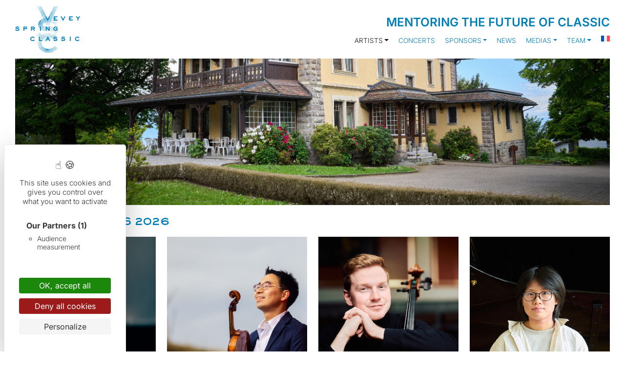

--- FILE ---
content_type: text/html; charset=UTF-8
request_url: https://veveyspringclassic.ch/en/young-prodigies/
body_size: 23194
content:
<!DOCTYPE html>
<html lang="en-US">

<head>
  <meta charset="UTF-8">
  <meta name="viewport" content="width=device-width, initial-scale=1">
  <meta http-equiv="X-UA-Compatible" content="IE=edge">
  <link rel="profile" href="https://gmpg.org/xfn/11">
  
  <link rel="apple-touch-icon" sizes="180x180" href="/apple-touch-icon.png">
  <link rel="icon" type="image/png" sizes="32x32" href="/favicon-32x32.png">
  <link rel="icon" type="image/png" sizes="16x16" href="/favicon-16x16.png">
  <link rel="manifest" href="/site.webmanifest">
  <link rel="mask-icon" href="/safari-pinned-tab.svg" color="#000000">
  <meta name="msapplication-TileColor" content="#ffffff">
  <meta name="theme-color" content="#ffffff">
  <meta name='robots' content='index, follow, max-image-preview:large, max-snippet:-1, max-video-preview:-1' />

	<!-- This site is optimized with the Yoast SEO plugin v26.7 - https://yoast.com/wordpress/plugins/seo/ -->
	<title>Young prodigies - Vevey Spring Classic</title>
<link data-rocket-prefetch href="https://fonts.googleapis.com" rel="dns-prefetch">
<link data-rocket-prefetch href="https://fonts.gstatic.com" rel="dns-prefetch">
<link data-rocket-prefetch href="https://tarteaucitron.io" rel="dns-prefetch">
<link data-rocket-prefetch href="https://cdn.tarteaucitron.io" rel="dns-prefetch">
<link data-rocket-preload as="style" href="https://fonts.googleapis.com/css2?family=Inter%3Awght%40100%3B200%3B300%3B400%3B600%3B700&#038;ver=6.9&#038;display=swap" rel="preload">
<link href="https://fonts.googleapis.com/css2?family=Inter%3Awght%40100%3B200%3B300%3B400%3B600%3B700&#038;ver=6.9&#038;display=swap" media="print" onload="this.media=&#039;all&#039;" rel="stylesheet">
<style id="wpr-usedcss">img:is([sizes=auto i],[sizes^="auto," i]){contain-intrinsic-size:3000px 1500px}@font-face{font-display:swap;font-family:'Sackers Gothic Std';src:url('https://veveyspringclassic.ch/wp-content/themes/vevey-spring-classic/inc/assets/fonts/SackersGothicStd-Medium.woff2') format('woff2'),url('https://veveyspringclassic.ch/wp-content/themes/vevey-spring-classic/inc/assets/fonts/SackersGothicStd-Medium.woff') format('woff')}img.emoji{display:inline!important;border:none!important;box-shadow:none!important;height:1em!important;width:1em!important;margin:0 .07em!important;vertical-align:-.1em!important;background:0 0!important;padding:0!important}:where(.wp-block-button__link){border-radius:9999px;box-shadow:none;padding:calc(.667em + 2px) calc(1.333em + 2px);text-decoration:none}:root :where(.wp-block-button .wp-block-button__link.is-style-outline),:root :where(.wp-block-button.is-style-outline>.wp-block-button__link){border:2px solid;padding:.667em 1.333em}:root :where(.wp-block-button .wp-block-button__link.is-style-outline:not(.has-text-color)),:root :where(.wp-block-button.is-style-outline>.wp-block-button__link:not(.has-text-color)){color:currentColor}:root :where(.wp-block-button .wp-block-button__link.is-style-outline:not(.has-background)),:root :where(.wp-block-button.is-style-outline>.wp-block-button__link:not(.has-background)){background-color:initial;background-image:none}:where(.wp-block-calendar table:not(.has-background) th){background:#ddd}:where(.wp-block-columns){margin-bottom:1.75em}:where(.wp-block-columns.has-background){padding:1.25em 2.375em}:where(.wp-block-post-comments input[type=submit]){border:none}:where(.wp-block-cover-image:not(.has-text-color)),:where(.wp-block-cover:not(.has-text-color)){color:#fff}:where(.wp-block-cover-image.is-light:not(.has-text-color)),:where(.wp-block-cover.is-light:not(.has-text-color)){color:#000}:root :where(.wp-block-cover h1:not(.has-text-color)),:root :where(.wp-block-cover h2:not(.has-text-color)),:root :where(.wp-block-cover h3:not(.has-text-color)),:root :where(.wp-block-cover h4:not(.has-text-color)),:root :where(.wp-block-cover h5:not(.has-text-color)),:root :where(.wp-block-cover h6:not(.has-text-color)),:root :where(.wp-block-cover p:not(.has-text-color)){color:inherit}:where(.wp-block-file){margin-bottom:1.5em}:where(.wp-block-file__button){border-radius:2em;display:inline-block;padding:.5em 1em}:where(.wp-block-file__button):is(a):active,:where(.wp-block-file__button):is(a):focus,:where(.wp-block-file__button):is(a):hover,:where(.wp-block-file__button):is(a):visited{box-shadow:none;color:#fff;opacity:.85;text-decoration:none}:where(.wp-block-group.wp-block-group-is-layout-constrained){position:relative}:root :where(.wp-block-image.is-style-rounded img,.wp-block-image .is-style-rounded img){border-radius:9999px}:where(.wp-block-latest-comments:not([style*=line-height] .wp-block-latest-comments__comment)){line-height:1.1}:where(.wp-block-latest-comments:not([style*=line-height] .wp-block-latest-comments__comment-excerpt p)){line-height:1.8}:root :where(.wp-block-latest-posts.is-grid){padding:0}:root :where(.wp-block-latest-posts.wp-block-latest-posts__list){padding-left:0}ul{box-sizing:border-box}:root :where(.wp-block-list.has-background){padding:1.25em 2.375em}:where(.wp-block-navigation.has-background .wp-block-navigation-item a:not(.wp-element-button)),:where(.wp-block-navigation.has-background .wp-block-navigation-submenu a:not(.wp-element-button)){padding:.5em 1em}:where(.wp-block-navigation .wp-block-navigation__submenu-container .wp-block-navigation-item a:not(.wp-element-button)),:where(.wp-block-navigation .wp-block-navigation__submenu-container .wp-block-navigation-submenu a:not(.wp-element-button)),:where(.wp-block-navigation .wp-block-navigation__submenu-container .wp-block-navigation-submenu button.wp-block-navigation-item__content),:where(.wp-block-navigation .wp-block-navigation__submenu-container .wp-block-pages-list__item button.wp-block-navigation-item__content){padding:.5em 1em}:root :where(p.has-background){padding:1.25em 2.375em}:where(p.has-text-color:not(.has-link-color)) a{color:inherit}:where(.wp-block-post-comments-form) input:not([type=submit]),:where(.wp-block-post-comments-form) textarea{border:1px solid #949494;font-family:inherit;font-size:1em}:where(.wp-block-post-comments-form) input:where(:not([type=submit]):not([type=checkbox])),:where(.wp-block-post-comments-form) textarea{padding:calc(.667em + 2px)}:where(.wp-block-post-excerpt){box-sizing:border-box;margin-bottom:var(--wp--style--block-gap);margin-top:var(--wp--style--block-gap)}:where(.wp-block-preformatted.has-background){padding:1.25em 2.375em}:where(.wp-block-search__button){border:1px solid #ccc;padding:6px 10px}:where(.wp-block-search__input){font-family:inherit;font-size:inherit;font-style:inherit;font-weight:inherit;letter-spacing:inherit;line-height:inherit;text-transform:inherit}:where(.wp-block-search__button-inside .wp-block-search__inside-wrapper){border:1px solid #949494;box-sizing:border-box;padding:4px}:where(.wp-block-search__button-inside .wp-block-search__inside-wrapper) .wp-block-search__input{border:none;border-radius:0;padding:0 4px}:where(.wp-block-search__button-inside .wp-block-search__inside-wrapper) .wp-block-search__input:focus{outline:0}:where(.wp-block-search__button-inside .wp-block-search__inside-wrapper) :where(.wp-block-search__button){padding:4px 8px}:root :where(.wp-block-separator.is-style-dots){height:auto;line-height:1;text-align:center}:root :where(.wp-block-separator.is-style-dots):before{color:currentColor;content:"···";font-family:serif;font-size:1.5em;letter-spacing:2em;padding-left:2em}:root :where(.wp-block-site-logo.is-style-rounded){border-radius:9999px}:where(.wp-block-social-links:not(.is-style-logos-only)) .wp-social-link{background-color:#f0f0f0;color:#444}:where(.wp-block-social-links:not(.is-style-logos-only)) .wp-social-link-amazon{background-color:#f90;color:#fff}:where(.wp-block-social-links:not(.is-style-logos-only)) .wp-social-link-bandcamp{background-color:#1ea0c3;color:#fff}:where(.wp-block-social-links:not(.is-style-logos-only)) .wp-social-link-behance{background-color:#0757fe;color:#fff}:where(.wp-block-social-links:not(.is-style-logos-only)) .wp-social-link-bluesky{background-color:#0a7aff;color:#fff}:where(.wp-block-social-links:not(.is-style-logos-only)) .wp-social-link-codepen{background-color:#1e1f26;color:#fff}:where(.wp-block-social-links:not(.is-style-logos-only)) .wp-social-link-deviantart{background-color:#02e49b;color:#fff}:where(.wp-block-social-links:not(.is-style-logos-only)) .wp-social-link-discord{background-color:#5865f2;color:#fff}:where(.wp-block-social-links:not(.is-style-logos-only)) .wp-social-link-dribbble{background-color:#e94c89;color:#fff}:where(.wp-block-social-links:not(.is-style-logos-only)) .wp-social-link-dropbox{background-color:#4280ff;color:#fff}:where(.wp-block-social-links:not(.is-style-logos-only)) .wp-social-link-etsy{background-color:#f45800;color:#fff}:where(.wp-block-social-links:not(.is-style-logos-only)) .wp-social-link-facebook{background-color:#0866ff;color:#fff}:where(.wp-block-social-links:not(.is-style-logos-only)) .wp-social-link-fivehundredpx{background-color:#000;color:#fff}:where(.wp-block-social-links:not(.is-style-logos-only)) .wp-social-link-flickr{background-color:#0461dd;color:#fff}:where(.wp-block-social-links:not(.is-style-logos-only)) .wp-social-link-foursquare{background-color:#e65678;color:#fff}:where(.wp-block-social-links:not(.is-style-logos-only)) .wp-social-link-github{background-color:#24292d;color:#fff}:where(.wp-block-social-links:not(.is-style-logos-only)) .wp-social-link-goodreads{background-color:#eceadd;color:#382110}:where(.wp-block-social-links:not(.is-style-logos-only)) .wp-social-link-google{background-color:#ea4434;color:#fff}:where(.wp-block-social-links:not(.is-style-logos-only)) .wp-social-link-gravatar{background-color:#1d4fc4;color:#fff}:where(.wp-block-social-links:not(.is-style-logos-only)) .wp-social-link-instagram{background-color:#f00075;color:#fff}:where(.wp-block-social-links:not(.is-style-logos-only)) .wp-social-link-lastfm{background-color:#e21b24;color:#fff}:where(.wp-block-social-links:not(.is-style-logos-only)) .wp-social-link-linkedin{background-color:#0d66c2;color:#fff}:where(.wp-block-social-links:not(.is-style-logos-only)) .wp-social-link-mastodon{background-color:#3288d4;color:#fff}:where(.wp-block-social-links:not(.is-style-logos-only)) .wp-social-link-medium{background-color:#000;color:#fff}:where(.wp-block-social-links:not(.is-style-logos-only)) .wp-social-link-meetup{background-color:#f6405f;color:#fff}:where(.wp-block-social-links:not(.is-style-logos-only)) .wp-social-link-patreon{background-color:#000;color:#fff}:where(.wp-block-social-links:not(.is-style-logos-only)) .wp-social-link-pinterest{background-color:#e60122;color:#fff}:where(.wp-block-social-links:not(.is-style-logos-only)) .wp-social-link-pocket{background-color:#ef4155;color:#fff}:where(.wp-block-social-links:not(.is-style-logos-only)) .wp-social-link-reddit{background-color:#ff4500;color:#fff}:where(.wp-block-social-links:not(.is-style-logos-only)) .wp-social-link-skype{background-color:#0478d7;color:#fff}:where(.wp-block-social-links:not(.is-style-logos-only)) .wp-social-link-snapchat{background-color:#fefc00;color:#fff;stroke:#000}:where(.wp-block-social-links:not(.is-style-logos-only)) .wp-social-link-soundcloud{background-color:#ff5600;color:#fff}:where(.wp-block-social-links:not(.is-style-logos-only)) .wp-social-link-spotify{background-color:#1bd760;color:#fff}:where(.wp-block-social-links:not(.is-style-logos-only)) .wp-social-link-telegram{background-color:#2aabee;color:#fff}:where(.wp-block-social-links:not(.is-style-logos-only)) .wp-social-link-threads{background-color:#000;color:#fff}:where(.wp-block-social-links:not(.is-style-logos-only)) .wp-social-link-tiktok{background-color:#000;color:#fff}:where(.wp-block-social-links:not(.is-style-logos-only)) .wp-social-link-tumblr{background-color:#011835;color:#fff}:where(.wp-block-social-links:not(.is-style-logos-only)) .wp-social-link-twitch{background-color:#6440a4;color:#fff}:where(.wp-block-social-links:not(.is-style-logos-only)) .wp-social-link-twitter{background-color:#1da1f2;color:#fff}:where(.wp-block-social-links:not(.is-style-logos-only)) .wp-social-link-vimeo{background-color:#1eb7ea;color:#fff}:where(.wp-block-social-links:not(.is-style-logos-only)) .wp-social-link-vk{background-color:#4680c2;color:#fff}:where(.wp-block-social-links:not(.is-style-logos-only)) .wp-social-link-wordpress{background-color:#3499cd;color:#fff}:where(.wp-block-social-links:not(.is-style-logos-only)) .wp-social-link-whatsapp{background-color:#25d366;color:#fff}:where(.wp-block-social-links:not(.is-style-logos-only)) .wp-social-link-x{background-color:#000;color:#fff}:where(.wp-block-social-links:not(.is-style-logos-only)) .wp-social-link-yelp{background-color:#d32422;color:#fff}:where(.wp-block-social-links:not(.is-style-logos-only)) .wp-social-link-youtube{background-color:red;color:#fff}:where(.wp-block-social-links.is-style-logos-only) .wp-social-link{background:0 0}:where(.wp-block-social-links.is-style-logos-only) .wp-social-link svg{height:1.25em;width:1.25em}:where(.wp-block-social-links.is-style-logos-only) .wp-social-link-amazon{color:#f90}:where(.wp-block-social-links.is-style-logos-only) .wp-social-link-bandcamp{color:#1ea0c3}:where(.wp-block-social-links.is-style-logos-only) .wp-social-link-behance{color:#0757fe}:where(.wp-block-social-links.is-style-logos-only) .wp-social-link-bluesky{color:#0a7aff}:where(.wp-block-social-links.is-style-logos-only) .wp-social-link-codepen{color:#1e1f26}:where(.wp-block-social-links.is-style-logos-only) .wp-social-link-deviantart{color:#02e49b}:where(.wp-block-social-links.is-style-logos-only) .wp-social-link-discord{color:#5865f2}:where(.wp-block-social-links.is-style-logos-only) .wp-social-link-dribbble{color:#e94c89}:where(.wp-block-social-links.is-style-logos-only) .wp-social-link-dropbox{color:#4280ff}:where(.wp-block-social-links.is-style-logos-only) .wp-social-link-etsy{color:#f45800}:where(.wp-block-social-links.is-style-logos-only) .wp-social-link-facebook{color:#0866ff}:where(.wp-block-social-links.is-style-logos-only) .wp-social-link-fivehundredpx{color:#000}:where(.wp-block-social-links.is-style-logos-only) .wp-social-link-flickr{color:#0461dd}:where(.wp-block-social-links.is-style-logos-only) .wp-social-link-foursquare{color:#e65678}:where(.wp-block-social-links.is-style-logos-only) .wp-social-link-github{color:#24292d}:where(.wp-block-social-links.is-style-logos-only) .wp-social-link-goodreads{color:#382110}:where(.wp-block-social-links.is-style-logos-only) .wp-social-link-google{color:#ea4434}:where(.wp-block-social-links.is-style-logos-only) .wp-social-link-gravatar{color:#1d4fc4}:where(.wp-block-social-links.is-style-logos-only) .wp-social-link-instagram{color:#f00075}:where(.wp-block-social-links.is-style-logos-only) .wp-social-link-lastfm{color:#e21b24}:where(.wp-block-social-links.is-style-logos-only) .wp-social-link-linkedin{color:#0d66c2}:where(.wp-block-social-links.is-style-logos-only) .wp-social-link-mastodon{color:#3288d4}:where(.wp-block-social-links.is-style-logos-only) .wp-social-link-medium{color:#000}:where(.wp-block-social-links.is-style-logos-only) .wp-social-link-meetup{color:#f6405f}:where(.wp-block-social-links.is-style-logos-only) .wp-social-link-patreon{color:#000}:where(.wp-block-social-links.is-style-logos-only) .wp-social-link-pinterest{color:#e60122}:where(.wp-block-social-links.is-style-logos-only) .wp-social-link-pocket{color:#ef4155}:where(.wp-block-social-links.is-style-logos-only) .wp-social-link-reddit{color:#ff4500}:where(.wp-block-social-links.is-style-logos-only) .wp-social-link-skype{color:#0478d7}:where(.wp-block-social-links.is-style-logos-only) .wp-social-link-snapchat{color:#fff;stroke:#000}:where(.wp-block-social-links.is-style-logos-only) .wp-social-link-soundcloud{color:#ff5600}:where(.wp-block-social-links.is-style-logos-only) .wp-social-link-spotify{color:#1bd760}:where(.wp-block-social-links.is-style-logos-only) .wp-social-link-telegram{color:#2aabee}:where(.wp-block-social-links.is-style-logos-only) .wp-social-link-threads{color:#000}:where(.wp-block-social-links.is-style-logos-only) .wp-social-link-tiktok{color:#000}:where(.wp-block-social-links.is-style-logos-only) .wp-social-link-tumblr{color:#011835}:where(.wp-block-social-links.is-style-logos-only) .wp-social-link-twitch{color:#6440a4}:where(.wp-block-social-links.is-style-logos-only) .wp-social-link-twitter{color:#1da1f2}:where(.wp-block-social-links.is-style-logos-only) .wp-social-link-vimeo{color:#1eb7ea}:where(.wp-block-social-links.is-style-logos-only) .wp-social-link-vk{color:#4680c2}:where(.wp-block-social-links.is-style-logos-only) .wp-social-link-whatsapp{color:#25d366}:where(.wp-block-social-links.is-style-logos-only) .wp-social-link-wordpress{color:#3499cd}:where(.wp-block-social-links.is-style-logos-only) .wp-social-link-x{color:#000}:where(.wp-block-social-links.is-style-logos-only) .wp-social-link-yelp{color:#d32422}:where(.wp-block-social-links.is-style-logos-only) .wp-social-link-youtube{color:red}:root :where(.wp-block-social-links .wp-social-link a){padding:.25em}:root :where(.wp-block-social-links.is-style-logos-only .wp-social-link a){padding:0}:root :where(.wp-block-social-links.is-style-pill-shape .wp-social-link a){padding-left:.6666666667em;padding-right:.6666666667em}:root :where(.wp-block-tag-cloud.is-style-outline){display:flex;flex-wrap:wrap;gap:1ch}:root :where(.wp-block-tag-cloud.is-style-outline a){border:1px solid;font-size:unset!important;margin-right:0;padding:1ch 2ch;text-decoration:none!important}:root :where(.wp-block-table-of-contents){box-sizing:border-box}:where(.wp-block-term-description){box-sizing:border-box;margin-bottom:var(--wp--style--block-gap);margin-top:var(--wp--style--block-gap)}:where(pre.wp-block-verse){font-family:inherit}.entry-content{counter-reset:footnotes}:root{--wp--preset--font-size--normal:16px;--wp--preset--font-size--huge:42px}.screen-reader-text{border:0;clip-path:inset(50%);height:1px;margin:-1px;overflow:hidden;padding:0;position:absolute;width:1px;word-wrap:normal!important}.screen-reader-text:focus{background-color:#ddd;clip-path:none;color:#444;display:block;font-size:1em;height:auto;left:5px;line-height:normal;padding:15px 23px 14px;text-decoration:none;top:5px;width:auto;z-index:100000}html :where(.has-border-color){border-style:solid}html :where([style*=border-top-color]){border-top-style:solid}html :where([style*=border-right-color]){border-right-style:solid}html :where([style*=border-bottom-color]){border-bottom-style:solid}html :where([style*=border-left-color]){border-left-style:solid}html :where([style*=border-width]){border-style:solid}html :where([style*=border-top-width]){border-top-style:solid}html :where([style*=border-right-width]){border-right-style:solid}html :where([style*=border-bottom-width]){border-bottom-style:solid}html :where([style*=border-left-width]){border-left-style:solid}html :where(img[class*=wp-image-]){height:auto;max-width:100%}:where(figure){margin:0 0 1em}html :where(.is-position-sticky){--wp-admin--admin-bar--position-offset:var(--wp-admin--admin-bar--height,0px)}@media screen and (max-width:600px){html :where(.is-position-sticky){--wp-admin--admin-bar--position-offset:0px}}:root{--wp--preset--aspect-ratio--square:1;--wp--preset--aspect-ratio--4-3:4/3;--wp--preset--aspect-ratio--3-4:3/4;--wp--preset--aspect-ratio--3-2:3/2;--wp--preset--aspect-ratio--2-3:2/3;--wp--preset--aspect-ratio--16-9:16/9;--wp--preset--aspect-ratio--9-16:9/16;--wp--preset--color--black:#000000;--wp--preset--color--cyan-bluish-gray:#abb8c3;--wp--preset--color--white:#ffffff;--wp--preset--color--pale-pink:#f78da7;--wp--preset--color--vivid-red:#cf2e2e;--wp--preset--color--luminous-vivid-orange:#ff6900;--wp--preset--color--luminous-vivid-amber:#fcb900;--wp--preset--color--light-green-cyan:#7bdcb5;--wp--preset--color--vivid-green-cyan:#00d084;--wp--preset--color--pale-cyan-blue:#8ed1fc;--wp--preset--color--vivid-cyan-blue:#0693e3;--wp--preset--color--vivid-purple:#9b51e0;--wp--preset--gradient--vivid-cyan-blue-to-vivid-purple:linear-gradient(135deg,rgba(6, 147, 227, 1) 0%,rgb(155, 81, 224) 100%);--wp--preset--gradient--light-green-cyan-to-vivid-green-cyan:linear-gradient(135deg,rgb(122, 220, 180) 0%,rgb(0, 208, 130) 100%);--wp--preset--gradient--luminous-vivid-amber-to-luminous-vivid-orange:linear-gradient(135deg,rgba(252, 185, 0, 1) 0%,rgba(255, 105, 0, 1) 100%);--wp--preset--gradient--luminous-vivid-orange-to-vivid-red:linear-gradient(135deg,rgba(255, 105, 0, 1) 0%,rgb(207, 46, 46) 100%);--wp--preset--gradient--very-light-gray-to-cyan-bluish-gray:linear-gradient(135deg,rgb(238, 238, 238) 0%,rgb(169, 184, 195) 100%);--wp--preset--gradient--cool-to-warm-spectrum:linear-gradient(135deg,rgb(74, 234, 220) 0%,rgb(151, 120, 209) 20%,rgb(207, 42, 186) 40%,rgb(238, 44, 130) 60%,rgb(251, 105, 98) 80%,rgb(254, 248, 76) 100%);--wp--preset--gradient--blush-light-purple:linear-gradient(135deg,rgb(255, 206, 236) 0%,rgb(152, 150, 240) 100%);--wp--preset--gradient--blush-bordeaux:linear-gradient(135deg,rgb(254, 205, 165) 0%,rgb(254, 45, 45) 50%,rgb(107, 0, 62) 100%);--wp--preset--gradient--luminous-dusk:linear-gradient(135deg,rgb(255, 203, 112) 0%,rgb(199, 81, 192) 50%,rgb(65, 88, 208) 100%);--wp--preset--gradient--pale-ocean:linear-gradient(135deg,rgb(255, 245, 203) 0%,rgb(182, 227, 212) 50%,rgb(51, 167, 181) 100%);--wp--preset--gradient--electric-grass:linear-gradient(135deg,rgb(202, 248, 128) 0%,rgb(113, 206, 126) 100%);--wp--preset--gradient--midnight:linear-gradient(135deg,rgb(2, 3, 129) 0%,rgb(40, 116, 252) 100%);--wp--preset--font-size--small:13px;--wp--preset--font-size--medium:20px;--wp--preset--font-size--large:36px;--wp--preset--font-size--x-large:42px;--wp--preset--spacing--20:0.44rem;--wp--preset--spacing--30:0.67rem;--wp--preset--spacing--40:1rem;--wp--preset--spacing--50:1.5rem;--wp--preset--spacing--60:2.25rem;--wp--preset--spacing--70:3.38rem;--wp--preset--spacing--80:5.06rem;--wp--preset--shadow--natural:6px 6px 9px rgba(0, 0, 0, .2);--wp--preset--shadow--deep:12px 12px 50px rgba(0, 0, 0, .4);--wp--preset--shadow--sharp:6px 6px 0px rgba(0, 0, 0, .2);--wp--preset--shadow--outlined:6px 6px 0px -3px rgba(255, 255, 255, 1),6px 6px rgba(0, 0, 0, 1);--wp--preset--shadow--crisp:6px 6px 0px rgba(0, 0, 0, 1)}:where(.is-layout-flex){gap:.5em}:where(.is-layout-grid){gap:.5em}:where(.wp-block-post-template.is-layout-flex){gap:1.25em}:where(.wp-block-post-template.is-layout-grid){gap:1.25em}:where(.wp-block-columns.is-layout-flex){gap:2em}:where(.wp-block-columns.is-layout-grid){gap:2em}:root :where(.wp-block-pullquote){font-size:1.5em;line-height:1.6}.wpml-ls-menu-item .wpml-ls-flag{display:inline;vertical-align:baseline}.wpml-ls-menu-item .wpml-ls-flag+span{margin-left:.3em}.rtl .wpml-ls-menu-item .wpml-ls-flag+span{margin-left:0;margin-right:.3em}ul .wpml-ls-menu-item a{display:flex;align-items:center}:root{--bs-blue:#0d6efd;--bs-indigo:#6610f2;--bs-purple:#6f42c1;--bs-pink:#d63384;--bs-red:#dc3545;--bs-orange:#fd7e14;--bs-yellow:#ffc107;--bs-green:#198754;--bs-teal:#20c997;--bs-cyan:#0dcaf0;--bs-white:#fff;--bs-gray:#6c757d;--bs-gray-dark:#343a40;--bs-primary:#0d6efd;--bs-secondary:#6c757d;--bs-success:#198754;--bs-info:#0dcaf0;--bs-warning:#ffc107;--bs-danger:#dc3545;--bs-light:#f8f9fa;--bs-dark:#212529;--bs-font-sans-serif:system-ui,-apple-system,"Segoe UI",Roboto,"Helvetica Neue",Arial,"Noto Sans","Liberation Sans",sans-serif,"Apple Color Emoji","Segoe UI Emoji","Segoe UI Symbol","Noto Color Emoji";--bs-font-monospace:SFMono-Regular,Menlo,Monaco,Consolas,"Liberation Mono","Courier New",monospace;--bs-gradient:linear-gradient(180deg, rgba(255, 255, 255, .15), rgba(255, 255, 255, 0))}*,::after,::before{box-sizing:border-box}@media (prefers-reduced-motion:no-preference){:root{scroll-behavior:smooth}}body{margin:0;font-family:var(--bs-font-sans-serif);font-size:1rem;font-weight:400;line-height:1.5;color:#212529;background-color:#fff;-webkit-text-size-adjust:100%;-webkit-tap-highlight-color:transparent}[tabindex="-1"]:focus:not(:focus-visible){outline:0!important}h1,h2,h3{margin-top:0;margin-bottom:.5rem;font-weight:500;line-height:1.2}h1{font-size:calc(1.375rem + 1.5vw)}@media (min-width:1200px){h1{font-size:2.5rem}}h2{font-size:calc(1.325rem + .9vw)}@media (min-width:1200px){h2{font-size:2rem}}h3{font-size:calc(1.3rem + .6vw)}@media (min-width:1200px){h3{font-size:1.75rem}}p{margin-top:0;margin-bottom:1rem}ul{padding-left:2rem}ul{margin-top:0;margin-bottom:1rem}ul ul{margin-bottom:0}b,strong{font-weight:bolder}a{color:#0d6efd;text-decoration:underline}a:hover{color:#0a58ca}a:not([href]):not([class]),a:not([href]):not([class]):hover{color:inherit;text-decoration:none}img,svg{vertical-align:middle}table{caption-side:bottom;border-collapse:collapse}caption{padding-top:.5rem;padding-bottom:.5rem;color:#6c757d;text-align:left}tbody,tr{border-color:inherit;border-style:solid;border-width:0}label{display:inline-block}button{border-radius:0}button:focus{outline:dotted 1px;outline:-webkit-focus-ring-color auto 5px}button,input,optgroup,select,textarea{margin:0;font-family:inherit;font-size:inherit;line-height:inherit}[role=button]{cursor:pointer}select{word-wrap:normal}[type=button],[type=reset],[type=submit],button{-webkit-appearance:button}[type=button]:not(:disabled),[type=reset]:not(:disabled),[type=submit]:not(:disabled),button:not(:disabled){cursor:pointer}::-moz-focus-inner{padding:0;border-style:none}textarea{resize:vertical}fieldset{min-width:0;padding:0;margin:0;border:0}legend{float:left;width:100%;padding:0;margin-bottom:.5rem;font-size:calc(1.275rem + .3vw);line-height:inherit}legend+*{clear:left}::-webkit-datetime-edit-day-field,::-webkit-datetime-edit-fields-wrapper,::-webkit-datetime-edit-hour-field,::-webkit-datetime-edit-minute,::-webkit-datetime-edit-month-field,::-webkit-datetime-edit-text,::-webkit-datetime-edit-year-field{padding:0}::-webkit-inner-spin-button{height:auto}::-webkit-search-decoration{-webkit-appearance:none}::-webkit-color-swatch-wrapper{padding:0}::file-selector-button{font:inherit}::-webkit-file-upload-button{font:inherit;-webkit-appearance:button}iframe{border:0}progress{vertical-align:baseline}[hidden]{display:none!important}.container{width:100%;padding-right:var(--bs-gutter-x,.75rem);padding-left:var(--bs-gutter-x,.75rem);margin-right:auto;margin-left:auto}@media (min-width:576px){.container{max-width:540px}}@media (min-width:768px){.container{max-width:720px}}@media (min-width:992px){.container{max-width:960px}}@media (min-width:1200px){legend{font-size:1.5rem}.container{max-width:1140px}}@media (min-width:1400px){.container{max-width:1320px}}.row{--bs-gutter-x:1.5rem;--bs-gutter-y:0;display:flex;flex-wrap:wrap;margin-top:calc(var(--bs-gutter-y) * -1);margin-right:calc(var(--bs-gutter-x)/ -2);margin-left:calc(var(--bs-gutter-x)/ -2)}.row>*{flex-shrink:0;width:100%;max-width:100%;padding-right:calc(var(--bs-gutter-x)/ 2);padding-left:calc(var(--bs-gutter-x)/ 2);margin-top:var(--bs-gutter-y)}.col-1{flex:0 0 auto;width:8.3333333333%}.col-2{flex:0 0 auto;width:16.6666666667%}.col-12{flex:0 0 auto;width:100%}@media (min-width:576px){.col-sm-3{flex:0 0 auto;width:25%}}@media (min-width:768px){.col-md-6{flex:0 0 auto;width:50%}}.table{--bs-table-bg:transparent;--bs-table-striped-color:#212529;--bs-table-striped-bg:rgba(0, 0, 0, .05);--bs-table-active-color:#212529;--bs-table-active-bg:rgba(0, 0, 0, .1);--bs-table-hover-color:#212529;--bs-table-hover-bg:rgba(0, 0, 0, .075);width:100%;margin-bottom:1rem;color:#212529;vertical-align:top;border-color:#dee2e6}.table>:not(caption)>*>*{padding:.5rem;background-color:var(--bs-table-bg);background-image:linear-gradient(var(--bs-table-accent-bg),var(--bs-table-accent-bg));border-bottom-width:1px}.table>tbody{vertical-align:inherit}.table>:not(:last-child)>:last-child>*{border-bottom-color:currentColor}.table-striped>tbody>tr:nth-of-type(odd){--bs-table-accent-bg:var(--bs-table-striped-bg);color:var(--bs-table-striped-color)}.form-control{display:block;width:100%;padding:.375rem .75rem;font-size:1rem;font-weight:400;line-height:1.5;color:#212529;background-color:#fff;background-clip:padding-box;border:1px solid #ced4da;-webkit-appearance:none;-moz-appearance:none;appearance:none;border-radius:.25rem;transition:border-color .15s ease-in-out,box-shadow .15s ease-in-out}.form-control:focus{color:#212529;background-color:#fff;border-color:#86b7fe;outline:0;box-shadow:0 0 0 .25rem rgba(13,110,253,.25)}.form-control::-webkit-date-and-time-value{height:1.5em}.form-control::-webkit-input-placeholder{color:#6c757d;opacity:1}.form-control::-moz-placeholder{color:#6c757d;opacity:1}.form-control::placeholder{color:#6c757d;opacity:1}.form-control:disabled{background-color:#e9ecef;opacity:1}.form-control::file-selector-button{padding:.375rem .75rem;margin:-.375rem -.75rem;-webkit-margin-end:.75rem;margin-inline-end:.75rem;color:#212529;background-color:#e9ecef;pointer-events:none;border-color:inherit;border-style:solid;border-width:0;border-inline-end-width:1px;border-radius:0;transition:color .15s ease-in-out,background-color .15s ease-in-out,border-color .15s ease-in-out,box-shadow .15s ease-in-out}@media (prefers-reduced-motion:reduce){.form-control{transition:none}.form-control::file-selector-button{transition:none}}.form-control:hover:not(:disabled):not([readonly])::file-selector-button{background-color:#dde0e3}.form-control::-webkit-file-upload-button{padding:.375rem .75rem;margin:-.375rem -.75rem;-webkit-margin-end:.75rem;margin-inline-end:.75rem;color:#212529;background-color:#e9ecef;pointer-events:none;border-color:inherit;border-style:solid;border-width:0;border-inline-end-width:1px;border-radius:0;-webkit-transition:color .15s ease-in-out,background-color .15s ease-in-out,border-color .15s ease-in-out,box-shadow .15s ease-in-out;transition:color .15s ease-in-out,background-color .15s ease-in-out,border-color .15s ease-in-out,box-shadow .15s ease-in-out}@media (prefers-reduced-motion:reduce){.form-control::-webkit-file-upload-button{-webkit-transition:none;transition:none}}.form-control:hover:not(:disabled):not([readonly])::-webkit-file-upload-button{background-color:#dde0e3}textarea.form-control{min-height:calc(1.5em + .75rem + 2px)}.btn{display:inline-block;font-weight:400;line-height:1.5;color:#212529;text-align:center;text-decoration:none;vertical-align:middle;cursor:pointer;-webkit-user-select:none;-moz-user-select:none;user-select:none;background-color:transparent;border:1px solid transparent;padding:.375rem .75rem;font-size:1rem;border-radius:.25rem;transition:color .15s ease-in-out,background-color .15s ease-in-out,border-color .15s ease-in-out,box-shadow .15s ease-in-out}@media (prefers-reduced-motion:reduce){.btn{transition:none}}.btn:hover{color:#212529}.btn:focus{outline:0;box-shadow:0 0 0 .25rem rgba(13,110,253,.25)}.btn.disabled,.btn:disabled,fieldset:disabled .btn{pointer-events:none;opacity:.65}.btn-primary{color:#fff;background-color:#0d6efd;border-color:#0d6efd}.btn-primary:hover{color:#fff;background-color:#0b5ed7;border-color:#0a58ca}.btn-primary:focus{color:#fff;background-color:#0b5ed7;border-color:#0a58ca;box-shadow:0 0 0 .25rem rgba(49,132,253,.5)}.btn-primary.active,.btn-primary:active,.show>.btn-primary.dropdown-toggle{color:#fff;background-color:#0a58ca;border-color:#0a53be}.btn-primary.active:focus,.btn-primary:active:focus,.show>.btn-primary.dropdown-toggle:focus{box-shadow:0 0 0 .25rem rgba(49,132,253,.5)}.btn-primary.disabled,.btn-primary:disabled{color:#fff;background-color:#0d6efd;border-color:#0d6efd}.btn-light{color:#000;background-color:#f8f9fa;border-color:#f8f9fa}.btn-light:hover{color:#000;background-color:#f9fafb;border-color:#f9fafb}.btn-light:focus{color:#000;background-color:#f9fafb;border-color:#f9fafb;box-shadow:0 0 0 .25rem rgba(211,212,213,.5)}.btn-light.active,.btn-light:active,.show>.btn-light.dropdown-toggle{color:#000;background-color:#f9fafb;border-color:#f9fafb}.btn-light.active:focus,.btn-light:active:focus,.show>.btn-light.dropdown-toggle:focus{box-shadow:0 0 0 .25rem rgba(211,212,213,.5)}.btn-light.disabled,.btn-light:disabled{color:#000;background-color:#f8f9fa;border-color:#f8f9fa}.fade{transition:opacity .15s linear}@media (prefers-reduced-motion:reduce){.fade{transition:none}}.fade:not(.show){opacity:0}.collapse:not(.show){display:none}.collapsing{height:0;overflow:hidden;transition:height .35s ease}@media (prefers-reduced-motion:reduce){.collapsing{transition:none}}.dropdown,.dropend,.dropstart,.dropup{position:relative}.dropdown-toggle{white-space:nowrap}.dropdown-toggle::after{display:inline-block;margin-left:.255em;vertical-align:.255em;content:"";border-top:.3em solid;border-right:.3em solid transparent;border-bottom:0;border-left:.3em solid transparent}.dropdown-toggle:empty::after{margin-left:0}.dropdown-menu{position:absolute;top:100%;left:0;z-index:1000;display:none;min-width:10rem;padding:.5rem 0;margin:.125rem 0 0;font-size:1rem;color:#212529;text-align:left;list-style:none;background-color:#fff;background-clip:padding-box;border:1px solid rgba(0,0,0,.15);border-radius:.25rem}.dropdown-menu[style]{right:auto!important}.dropup .dropdown-menu{top:auto;bottom:100%;margin-top:0;margin-bottom:.125rem}.dropup .dropdown-toggle::after{display:inline-block;margin-left:.255em;vertical-align:.255em;content:"";border-top:0;border-right:.3em solid transparent;border-bottom:.3em solid;border-left:.3em solid transparent}.dropup .dropdown-toggle:empty::after{margin-left:0}.dropend .dropdown-menu{top:0;right:auto;left:100%;margin-top:0;margin-left:.125rem}.dropend .dropdown-toggle::after{display:inline-block;margin-left:.255em;vertical-align:.255em;content:"";border-top:.3em solid transparent;border-right:0;border-bottom:.3em solid transparent;border-left:.3em solid}.dropend .dropdown-toggle:empty::after{margin-left:0}.dropend .dropdown-toggle::after{vertical-align:0}.dropstart .dropdown-menu{top:0;right:100%;left:auto;margin-top:0;margin-right:.125rem}.dropstart .dropdown-toggle::after{display:inline-block;margin-left:.255em;vertical-align:.255em;content:""}.dropstart .dropdown-toggle::after{display:none}.dropstart .dropdown-toggle::before{display:inline-block;margin-right:.255em;vertical-align:.255em;content:"";border-top:.3em solid transparent;border-right:.3em solid;border-bottom:.3em solid transparent}.dropstart .dropdown-toggle:empty::after{margin-left:0}.dropstart .dropdown-toggle::before{vertical-align:0}.dropdown-item{display:block;width:100%;padding:.25rem 1rem;clear:both;font-weight:400;color:#212529;text-align:inherit;text-decoration:none;white-space:nowrap;background-color:transparent;border:0}.dropdown-item:focus,.dropdown-item:hover{color:#1e2125;background-color:#f8f9fa}.dropdown-item.active,.dropdown-item:active{color:#fff;text-decoration:none;background-color:#0d6efd}.dropdown-item.disabled,.dropdown-item:disabled{color:#6c757d;pointer-events:none;background-color:transparent}.dropdown-menu.show{display:block}.nav{display:flex;flex-wrap:wrap;padding-left:0;margin-bottom:0;list-style:none}.nav-link{display:block;padding:.5rem 1rem;text-decoration:none;transition:color .15s ease-in-out,background-color .15s ease-in-out,border-color .15s ease-in-out}@media (prefers-reduced-motion:reduce){.nav-link{transition:none}}.nav-link.disabled{color:#6c757d;pointer-events:none;cursor:default}.navbar{position:relative;display:flex;flex-wrap:wrap;align-items:center;justify-content:space-between;padding-top:.5rem;padding-bottom:.5rem}.navbar>.container{display:flex;flex-wrap:inherit;align-items:center;justify-content:space-between}.navbar-brand{padding-top:.3125rem;padding-bottom:.3125rem;margin-right:1rem;font-size:1.25rem;text-decoration:none;white-space:nowrap}.navbar-nav{display:flex;flex-direction:column;padding-left:0;margin-bottom:0;list-style:none}.navbar-nav .nav-link{padding-right:0;padding-left:0}.navbar-nav .dropdown-menu{position:static}.navbar-collapse{align-items:center;width:100%}.navbar-toggler{padding:.25rem .75rem;font-size:1.25rem;line-height:1;background-color:transparent;border:1px solid transparent;border-radius:.25rem;transition:box-shadow .15s ease-in-out}.navbar-toggler:hover{text-decoration:none}.navbar-toggler:focus{text-decoration:none;outline:0;box-shadow:0 0 0 .25rem}@media (min-width:1200px){.navbar-expand-xl{flex-wrap:nowrap;justify-content:flex-start}.navbar-expand-xl .navbar-nav{flex-direction:row}.navbar-expand-xl .navbar-nav .dropdown-menu{position:absolute}.navbar-expand-xl .navbar-nav .nav-link{padding-right:.5rem;padding-left:.5rem}.navbar-expand-xl .navbar-collapse{display:flex!important}.navbar-expand-xl .navbar-toggler{display:none}}.navbar-light .navbar-brand{color:rgba(0,0,0,.9)}.navbar-light .navbar-brand:focus,.navbar-light .navbar-brand:hover{color:rgba(0,0,0,.9)}.navbar-light .navbar-nav .nav-link{color:rgba(0,0,0,.55)}.navbar-light .navbar-nav .nav-link:focus,.navbar-light .navbar-nav .nav-link:hover{color:rgba(0,0,0,.7)}.navbar-light .navbar-nav .nav-link.disabled{color:rgba(0,0,0,.3)}.navbar-light .navbar-nav .nav-link.active,.navbar-light .navbar-nav .show>.nav-link{color:rgba(0,0,0,.9)}.navbar-light .navbar-toggler{color:rgba(0,0,0,.55);border-color:rgba(0,0,0,.1)}.breadcrumb{display:flex;flex-wrap:wrap;padding:0;margin-bottom:1rem;list-style:none}.alert{position:relative;padding:1rem;margin-bottom:1rem;border:1px solid transparent;border-radius:.25rem}.progress{display:flex;height:1rem;overflow:hidden;font-size:.75rem;background-color:#e9ecef;border-radius:.25rem}.list-group{display:flex;flex-direction:column;padding-left:0;margin-bottom:0;border-radius:.25rem}.list-group-item{position:relative;display:block;padding:.5rem 1rem;text-decoration:none;background-color:#fff;border:1px solid rgba(0,0,0,.125)}.list-group-item:first-child{border-top-left-radius:inherit;border-top-right-radius:inherit}.list-group-item:last-child{border-bottom-right-radius:inherit;border-bottom-left-radius:inherit}.list-group-item.disabled,.list-group-item:disabled{color:#6c757d;pointer-events:none;background-color:#fff}.list-group-item.active{z-index:2;color:#fff;background-color:#0d6efd;border-color:#0d6efd}.list-group-item+.list-group-item{border-top-width:0}.list-group-item+.list-group-item.active{margin-top:-1px;border-top-width:1px}.btn-close{box-sizing:content-box;width:1em;height:1em;padding:.25em;color:#000;background:url("data:image/svg+xml,%3csvg xmlns='http://www.w3.org/2000/svg' viewBox='0 0 16 16' fill='%23000'%3e%3cpath d='M.293.293a1 1 0 011.414 0L8 6.586 14.293.293a1 1 0 111.414 1.414L9.414 8l6.293 6.293a1 1 0 01-1.414 1.414L8 9.414l-6.293 6.293a1 1 0 01-1.414-1.414L6.586 8 .293 1.707a1 1 0 010-1.414z'/%3e%3c/svg%3e") center/1em auto no-repeat;border:0;border-radius:.25rem;opacity:.5}.btn-close:hover{color:#000;text-decoration:none;opacity:.75}.btn-close:focus{outline:0;box-shadow:0 0 0 .25rem rgba(13,110,253,.25);opacity:1}.btn-close.disabled,.btn-close:disabled{pointer-events:none;-webkit-user-select:none;-moz-user-select:none;user-select:none;opacity:.25}.toast{width:350px;max-width:100%;font-size:.875rem;pointer-events:auto;background-color:rgba(255,255,255,.85);background-clip:padding-box;border:1px solid rgba(0,0,0,.1);box-shadow:0 .5rem 1rem rgba(0,0,0,.15);border-radius:.25rem}.toast:not(.showing):not(.show){opacity:0}.toast.hide{display:none}.modal-open{overflow:hidden}.modal-open .modal{overflow-x:hidden;overflow-y:auto}.modal{position:fixed;top:0;left:0;z-index:1050;display:none;width:100%;height:100%;overflow:hidden;outline:0}.modal-dialog{position:relative;width:auto;margin:.5rem;pointer-events:none}.modal.fade .modal-dialog{transition:transform .3s ease-out;transform:translate(0,-50px)}@media (prefers-reduced-motion:reduce){.navbar-toggler{transition:none}.modal.fade .modal-dialog{transition:none}}.modal.show .modal-dialog{transform:none}.modal.modal-static .modal-dialog{transform:scale(1.02)}.modal-dialog-centered{display:flex;align-items:center;min-height:calc(100% - 1rem)}.modal-content{position:relative;display:flex;flex-direction:column;width:100%;pointer-events:auto;background-color:#fff;background-clip:padding-box;border:1px solid rgba(0,0,0,.2);border-radius:.3rem;outline:0}.modal-backdrop{position:fixed;top:0;left:0;z-index:1040;width:100vw;height:100vh;background-color:#000}.modal-backdrop.fade{opacity:0}.modal-backdrop.show{opacity:.5}.modal-body{position:relative;flex:1 1 auto;padding:1rem}.modal-scrollbar-measure{position:absolute;top:-9999px;width:50px;height:50px;overflow:scroll}@media (min-width:576px){.modal-dialog{max-width:500px;margin:1.75rem auto}.modal-dialog-centered{min-height:calc(100% - 3.5rem)}}.tooltip{position:absolute;z-index:1070;display:block;margin:0;font-family:var(--bs-font-sans-serif);font-style:normal;font-weight:400;line-height:1.5;text-align:left;text-align:start;text-decoration:none;text-shadow:none;text-transform:none;letter-spacing:normal;word-break:normal;word-spacing:normal;white-space:normal;line-break:auto;font-size:.875rem;word-wrap:break-word;opacity:0}.tooltip.show{opacity:.9}.tooltip .tooltip-arrow{position:absolute;display:block;width:.8rem;height:.4rem}.tooltip .tooltip-arrow::before{position:absolute;content:"";border-color:transparent;border-style:solid}.tooltip-inner{max-width:200px;padding:.25rem .5rem;color:#fff;text-align:center;background-color:#000;border-radius:.25rem}.popover{position:absolute;top:0;left:0;z-index:1060;display:block;max-width:276px;font-family:var(--bs-font-sans-serif);font-style:normal;font-weight:400;line-height:1.5;text-align:left;text-align:start;text-decoration:none;text-shadow:none;text-transform:none;letter-spacing:normal;word-break:normal;word-spacing:normal;white-space:normal;line-break:auto;font-size:.875rem;word-wrap:break-word;background-color:#fff;background-clip:padding-box;border:1px solid rgba(0,0,0,.2);border-radius:.3rem}.popover .popover-arrow{position:absolute;display:block;width:1rem;height:.5rem;margin:0 .3rem}.popover .popover-arrow::after,.popover .popover-arrow::before{position:absolute;display:block;content:"";border-color:transparent;border-style:solid}.popover-header{padding:.5rem 1rem;margin-bottom:0;font-size:1rem;background-color:#f0f0f0;border-bottom:1px solid #d8d8d8;border-top-left-radius:calc(.3rem - 1px);border-top-right-radius:calc(.3rem - 1px)}.popover-header:empty{display:none}.popover-body{padding:1rem;color:#212529}.carousel{position:relative}.carousel.pointer-event{touch-action:pan-y}.carousel-item{position:relative;display:none;float:left;width:100%;margin-right:-100%;-webkit-backface-visibility:hidden;backface-visibility:hidden;transition:transform .6s ease-in-out}.carousel-item-next,.carousel-item-prev,.carousel-item.active{display:block}.active.carousel-item-end,.carousel-item-next:not(.carousel-item-start){transform:translateX(100%)}.active.carousel-item-start,.carousel-item-prev:not(.carousel-item-end){transform:translateX(-100%)}.carousel-indicators{position:absolute;right:0;bottom:0;left:0;z-index:2;display:flex;justify-content:center;padding-left:0;margin-right:15%;margin-left:15%;list-style:none}.carousel-indicators li{box-sizing:content-box;flex:0 1 auto;width:30px;height:3px;margin-right:3px;margin-left:3px;text-indent:-999px;cursor:pointer;background-color:#fff;background-clip:padding-box;border-top:10px solid transparent;border-bottom:10px solid transparent;opacity:.5;transition:opacity .6s ease}@media (prefers-reduced-motion:reduce){.carousel-item{transition:none}.carousel-indicators li{transition:none}}.carousel-indicators .active{opacity:1}.ratio{position:relative;width:100%}.ratio::before{display:block;padding-top:var(--aspect-ratio);content:""}.ratio>*{position:absolute;top:0;left:0;width:100%;height:100%}.ratio-1x1{--aspect-ratio:100%}.sticky-top{position:-webkit-sticky;position:sticky;top:0;z-index:1020}.d-flex{display:flex!important}.d-none{display:none!important}.border{border:1px solid #dee2e6!important}.w-100{width:100%!important}.flex-column{flex-direction:column!important}.justify-content-end{justify-content:flex-end!important}.align-items-end{align-items:flex-end!important}.mt-2{margin-top:.5rem!important}.mt-4{margin-top:1.5rem!important}.ms-2{margin-left:.5rem!important}.ms-3{margin-left:1rem!important}.pt-4{padding-top:1.5rem!important}.pe-0{padding-right:0!important}.ps-0{padding-left:0!important}.text-center{text-align:center!important}.text-primary{color:#0d6efd!important}.visible{visibility:visible!important}@media (min-width:1200px){.d-xl-block{display:block!important}}html{height:100%;font-size:18px;color:#141317}body{margin:0;-webkit-font-smoothing:auto;font-family:Inter,sans-serif;font-weight:300;color:#141317}.container{max-width:1240px}.musicien-image{transition:all ease-out .2s;-webkit-transition:.2s ease-out;-ms-transition:.2s ease-out;-o-transition:.2s ease-out}footer,header,main,nav,section{display:block}canvas,progress,video{display:inline-block;vertical-align:baseline}[hidden],template{display:none}a{background-color:transparent;text-decoration:none!important;color:#007fb6;font-weight:400}a:active,a:hover{outline:0;color:#007fb6}img{border:0}svg:not(:root){overflow:hidden}button{overflow:visible}button,select{text-transform:none}button,html input[type=button],input[type=reset],input[type=submit]{-webkit-appearance:button;cursor:pointer}button[disabled],html input[disabled]{cursor:default}button::-moz-focus-inner,input::-moz-focus-inner{border:0;padding:0}input{line-height:normal}input[type=checkbox],input[type=radio]{box-sizing:border-box;padding:0}input[type=number]::-webkit-inner-spin-button,input[type=number]::-webkit-outer-spin-button{height:auto}fieldset{border:1px solid silver;margin:0 2px;padding:.35em .625em .75em}legend{border:0;padding:0}textarea{overflow:auto}optgroup{font-weight:700}table{border-collapse:collapse;border-spacing:0}b,strong{font-weight:600}.ratio{overflow:hidden}.ratio-1x1 img{min-width:100%;max-height:none;height:auto}.ratio-1x1 img.landscape{height:100%;max-width:none;width:auto}.btn{border-radius:0}h1,h2,h3{clear:both;color:#141317;font-weight:600;margin-top:0;margin-bottom:1rem}h1{font-family:'Sackers Gothic Std',Inter,sans-serif;font-size:1.3rem;line-height:1.8rem;color:#007fb6;text-transform:uppercase}h2{font-size:1.5rem;line-height:1.25}h3{font-size:1.125rem;line-height:1.5625rem}p{margin-bottom:1.5em}a{overflow:hidden}body{background:#fff}img{height:auto;max-width:100%}table{margin:0 0 1.5em;width:100%}.section{padding-top:2.5rem;padding-bottom:2.5rem}@media screen and (max-width:576px){.section{padding-top:1.25rem;padding-bottom:1.25rem}.section:last-child{padding-bottom:2.5rem}}.btn-primary{background-color:#007fb6;border-color:#007fb6}.btn-primary:hover{background-color:#0a5b77;border-color:#0a5b77}.text-primary{color:#007fb6!important}#content,.transition-medium{-webkit-transition:.2s linear;-moz-transition:.2s linear;-o-transition:.2s linear;transition:all .2s linear}.transition-fast,a{-webkit-transition:.1s linear;-moz-transition:.1s linear;-o-transition:.1s linear;transition:all .1s linear}header#masthead{margin-bottom:0;background-color:#fff;padding:0;position:fixed;width:100%;z-index:999;min-height:120px}body.sticky header#masthead{min-height:60px}header#masthead #top-moto{margin-bottom:10px;text-align:right;font-size:1.6rem;text-transform:uppercase;font-weight:600;color:#007fb6}header#masthead .navbar{min-height:120px;padding:10px 25px;justify-content:space-between;align-items:center}body.sticky header#masthead .navbar{min-height:60px}.navbar-brand,header#masthead #main-logo-link{height:100%;display:block;padding:0}header#masthead #main-logo{height:95px}body.sticky header#masthead #main-logo{height:50px}#main-nav.collapsing,#main-nav.show{margin-top:20px}#main-nav.collapsing .nav-link,#main-nav.show .nav-link{margin-top:15px}a.page-scroller{color:#333;font-size:2.6rem;display:inline-block;margin-top:2rem}#nav-toggler{width:60px;height:28px;background-image:url('https://veveyspringclassic.ch/wp-content/themes/vevey-spring-classic/inc/assets/svg/menu.svg');background-repeat:no-repeat;border:0;border-radius:0;padding:0}#nav-toggler:focus{outline:0;box-shadow:none}#masthead nav{padding-left:0;padding-right:0}.navbar-nav .nav-link{padding:0 0 0 20px!important}#menu-menu-principal .menu-item{display:flex;align-items:end;flex-direction:column;text-align:start}#masthead .navbar-nav>li>a,.dropdown-menu.show .dropdown-item{color:#007fb6;font-size:.9rem;font-weight:300;font-family:Inter,sans-serif;text-transform:uppercase}#masthead .navbar-nav>li.active>a,#masthead .navbar-nav>li>a:hover,.current_page_item .dropdown-item,.dropdown-item:hover{color:#141317!important}.dropdown-menu{border:0;border-radius:0;background-color:#fff;-webkit-box-shadow:0 0 5px 0 rgba(0,0,0,.19);-moz-box-shadow:0 0 5px 0 rgba(0,0,0,.19);box-shadow:0 0 5px 0 rgba(0,0,0,.19)}.dropdown-menu .dropdown-item{color:#141317;font-size:1rem;font-weight:300}.dropdown-menu .dropdown-item:hover,body:not(.theme-preset-active) #masthead .navbar-nav>li.current_page_item .dropdown-item{color:#007fb6}.dropdown-menu .dropdown-toggle::after{border-bottom:.3em solid transparent;border-left:.3em solid;border-top:.3em solid transparent}.dropdown.menu-item-has-children .dropdown.menu-item-has-children{position:relative}.dropdown.menu-item-has-children .dropdown.menu-item-has-children>.dropdown-menu{top:0;left:100%;margin-top:-6px;margin-left:-1px}.dropdown.menu-item-has-children .dropdown.menu-item-has-children:hover>.dropdown-menu{display:block}.dropdown.menu-item-has-children .dropdown.menu-item-has-children>a:after{display:block;content:" ";float:right;width:0;height:0;border-color:transparent;border-style:solid;border-width:5px 0 5px 5px;border-left-color:#ccc;margin-top:5px;margin-right:-10px}.dropdown.menu-item-has-children .dropdown.menu-item-has-children:hover>a:after{border-left-color:#fff}.dropdown-item{line-height:1.2;padding-bottom:.313rem;padding-top:.313rem}.dropdown-menu{min-width:17rem}.dropdown .open .dropdown-menu{display:block;left:12.25em;top:0}.dropdown-menu .dropdown-item{white-space:normal;background:0 0;line-height:1.6}.dropdown-menu .dropdown-item:hover{background:0 0}@media screen and (min-width:769px){.dropdown-menu li>.dropdown-menu{right:-9.875rem;top:1.375rem}}@media screen and (max-width:991px){#menu-menu-principal{padding-bottom:20px}.navbar-nav .nav-link{margin-top:20px}.navbar-nav .dropdown-menu{border:none;margin-left:1.25rem;padding:0}.dropdown-menu li a{padding:0}#masthead .navbar-nav>li>a{padding-bottom:.625rem;padding-top:.313rem}.navbar-light .navbar-toggler{border:none;outline:0}}.screen-reader-text{clip:rect(1px,1px,1px,1px);position:absolute!important;height:1px;width:1px;overflow:hidden;word-wrap:normal!important}.screen-reader-text:focus{background-color:#f1f1f1;border-radius:3px;box-shadow:0 0 2px 2px rgba(0,0,0,.6);clip:auto!important;color:#007fb6;display:block;font-size:14px;font-size:.875rem;font-weight:700;height:auto;left:.313rem;line-height:normal;padding:.938rem 1.438rem .875rem;text-decoration:none;top:.313rem;width:auto;z-index:100000}#content[tabindex="-1"]:focus{outline:0}.clear:after,.clear:before,.entry-content:after,.entry-content:before,.site-content:after,.site-content:before,.site-footer:after,.site-footer:before,.site-header:after,.site-header:before{content:"";display:table;table-layout:fixed}.clear:after,.entry-content:after,.site-content:after,.site-footer:after,.site-header:after{clear:both}.nav>li>a:focus,.nav>li>a:hover{background-color:#eee;text-decoration:none}.widget_categories .nav-link{display:inline-block}#content{padding-top:120px}body.sticky #content{padding-top:60px}.entry-content{margin:1.5em 0 0}.title-header{min-height:300px;background-color:#141317;display:flex;justify-content:center;flex-direction:column;align-items:center;background-repeat:no-repeat;background-position:center;background-size:cover}.title-header.with-bg-picture{background-color:#fff}.title-header h1{font-family:'Sackers Gothic Std',Inter,sans-serif;color:#fff;margin:0 0 .6rem;padding:0 2rem;font-weight:400;font-size:3.75rem;line-height:4rem;text-shadow:0 0 6px #000;text-align:center}.title-header h1::before{display:none}.title-header h2{color:#fff;margin:0;padding:0;font-weight:200;text-shadow:0 0 6px #000;text-transform:uppercase;font-size:2.2rem;line-height:2.4rem;padding:0 2rem}@media screen and (max-width:1199px){#menu-menu-principal .menu-item{text-align:end}.title-header{min-height:200px}.title-header h1{font-size:3.125rem}.navbar-nav .dropdown-menu{background:0 0;box-shadow:none;border:none}}@media screen and (max-width:767px){.title-header{min-height:120px}.title-header h1{font-size:3.125rem}#masthead .navbar-nav>li>a{padding-bottom:.938rem;padding-top:.938rem}}@media screen and (max-width:576px){.title-header{min-height:90px}#footer-logo-link{display:none!important}}@media screen and (max-width:350px){.title-header{min-height:75px}}@media screen and (max-width:280px){.title-header{min-height:55px}}iframe,object{max-width:100%}.variations_form .variations .value>select{margin-bottom:.625rem}.woocommerce-MyAccount-content .col-1,.woocommerce-MyAccount-content .col-2{max-width:100%}footer#colophon{font-size:85%;position:relative}body:not(.theme-preset-active) footer#colophon{color:#fff}footer#colophon #footer-content{display:flex;flex-direction:column;justify-content:space-around;align-items:center;background-color:#141317;padding:2.5rem 2.5rem .5rem;background-image:url('https://veveyspringclassic.ch/wp-content/themes/vevey-spring-classic/inc/assets/img/footer2.jpg');background-size:cover;height:auto}footer#colophon #footer-content{position:relative}footer#colophon #footer-logo-link{height:100%;display:block;position:absolute;left:0;top:0;bottom:0;z-index:4}footer#colophon #footer-menu{margin-top:2.5rem;margin-bottom:2.5rem;display:block;display:flex;flex-direction:row;justify-content:center;align-items:center}footer#colophon #footer-contact{text-align:center;font-size:1rem}footer#colophon #footer-content-block{z-index:5}footer#colophon #footer-logo{height:100%;width:100%;display:block;margin:0}footer#colophon a{color:inherit}footer#colophon #footer-rs{position:absolute;top:1rem;right:1rem}footer#colophon #footer-rs a{width:45px;height:45px}footer#colophon #footer-rs a:hover{width:50px;height:50px}footer#colophon #footer-gd-link img{height:20px}@media only screen and (max-width:1280px){html{font-size:95%}}#musiciens-list .musicien-item{margin-bottom:2.5rem;position:relative}#musiciens-list .musicien-item:hover .musicien-role,#musiciens-list .musicien-item:hover .musicien-title{color:#007fb6}#musiciens-list .musicien-item .musicien-title{margin:.9375rem 0 .3125rem}#musiciens-list .musicien-item .musicien-role{text-transform:uppercase;color:#007fb6}.musicien-item .musicien-image{background-repeat:no-repeat;background-position:top;background-size:cover;background-size:100% auto}.musicien-item:hover .musicien-image{background-size:110% auto}table{margin:0}p:last-child{margin-bottom:0!important}.btn-red{background-color:#e00202;border-color:#e00202;color:#fff}.btn-red:hover{background-color:#c40b0b;border-color:#c40b0b;color:#fff}.modal-backdrop.show{opacity:.9}footer #footer-content #gd_credit{background-image:url('https://veveyspringclassic.ch/wp-content/themes/vevey-spring-classic/inc/assets/img/gd.svg');background-repeat:no-repeat;background-size:100% auto;width:18px;height:105px;display:block;bottom:1rem;right:1rem;position:absolute;display:none}@media screen and (min-width:576px){footer #footer-content #gd_credit{display:block}footer#colophon #footer-gd-link{display:none}}.slick-slider{position:relative;display:block;box-sizing:border-box;-webkit-user-select:none;-moz-user-select:none;-ms-user-select:none;user-select:none;-webkit-touch-callout:none;-khtml-user-select:none;-ms-touch-action:pan-y;touch-action:pan-y;-webkit-tap-highlight-color:transparent}.slick-list{position:relative;display:block;overflow:hidden;margin:0;padding:0}.slick-list:focus{outline:0}.slick-list.dragging{cursor:pointer;cursor:hand}.slick-slider .slick-list,.slick-slider .slick-track{-webkit-transform:translate3d(0,0,0);-moz-transform:translate3d(0,0,0);-ms-transform:translate3d(0,0,0);-o-transform:translate3d(0,0,0);transform:translate3d(0,0,0)}.slick-track{position:relative;top:0;left:0;display:block;margin-left:auto;margin-right:auto}.slick-track:after,.slick-track:before{display:table;content:''}.slick-track:after{clear:both}.slick-loading .slick-track{visibility:hidden}.slick-slide{display:none;float:left;height:100%;min-height:1px}[dir=rtl] .slick-slide{float:right}.slick-slide img{display:block}.slick-slide.slick-loading img{display:none}.slick-slide.dragging img{pointer-events:none}.slick-initialized .slick-slide{display:block}.slick-loading .slick-slide{visibility:hidden}.slick-vertical .slick-slide{display:block;height:auto;border:1px solid transparent}.slick-arrow.slick-hidden{display:none}.slick-loading .slick-list{background:url('https://veveyspringclassic.ch/wp-content/themes/vevey-spring-classic/inc/assets/css/ajax-loader.gif') center center no-repeat #fff}.slick-next,.slick-prev{font-size:0;line-height:0;position:absolute;top:50%;display:block;width:20px;height:20px;padding:0;-webkit-transform:translate(0,-50%);-ms-transform:translate(0,-50%);transform:translate(0,-50%);cursor:pointer;color:transparent;border:none;outline:0;background:0 0}.slick-next:focus,.slick-next:hover,.slick-prev:focus,.slick-prev:hover{color:transparent;outline:0;background:0 0}.slick-next:focus:before,.slick-next:hover:before,.slick-prev:focus:before,.slick-prev:hover:before{opacity:1}.slick-next.slick-disabled:before,.slick-prev.slick-disabled:before{opacity:.25}.slick-next:before,.slick-prev:before{font-family:slick;font-size:20px;line-height:1;opacity:.75;color:#333;-webkit-font-smoothing:antialiased;-moz-osx-font-smoothing:grayscale}.slick-prev{left:-25px}[dir=rtl] .slick-prev{right:-25px;left:auto}.slick-prev:before{content:'←'}[dir=rtl] .slick-prev:before{content:'→'}.slick-next{right:-25px}[dir=rtl] .slick-next{right:auto;left:-25px}.slick-next:before{content:'→'}[dir=rtl] .slick-next:before{content:'←'}.slick-dotted.slick-slider{margin-bottom:30px}.slick-dots{position:absolute;bottom:-25px;display:block;width:100%;padding:0;margin:0;list-style:none;text-align:center}.slick-dots li{position:relative;display:inline-block;width:20px;height:20px;margin:0 5px;padding:0;cursor:pointer}.slick-dots li button{font-size:0;line-height:0;display:block;width:20px;height:20px;padding:5px;cursor:pointer;color:transparent;border:0;outline:0;background:0 0}.slick-dots li button:focus,.slick-dots li button:hover{outline:0}.slick-dots li button:focus:before,.slick-dots li button:hover:before{opacity:1}.slick-dots li button:before{font-family:slick;font-size:6px;line-height:20px;position:absolute;top:0;left:0;width:20px;height:20px;content:'•';text-align:center;opacity:.25;color:#000;-webkit-font-smoothing:antialiased;-moz-osx-font-smoothing:grayscale}.slick-dots li.slick-active button:before{opacity:.75;color:#000}.lb-loader,.lightbox{text-align:center;line-height:0;position:absolute;left:0}body.lb-disable-scrolling{overflow:hidden}.lightboxOverlay{position:absolute;top:0;left:0;z-index:9999;background-color:#000;opacity:.8;display:none}.lightbox{width:100%;z-index:10000;font-weight:400;outline:0}.lightbox .lb-image{display:block;height:auto;max-width:inherit;max-height:none;border-radius:3px;border:4px solid #fff}.lightbox a img{border:none}.lb-outerContainer{position:relative;width:250px;height:250px;margin:0 auto;border-radius:4px;background-color:#fff}.lb-outerContainer:after{content:"";display:table;clear:both}.lb-loader{top:43%;height:25%;width:100%}.lb-cancel{display:block;width:32px;height:32px;margin:0 auto;background:url(https://veveyspringclassic.ch/wp-content/themes/vevey-spring-classic/inc/assets/images/loading.gif) no-repeat}.lb-nav{position:absolute;top:0;left:0;height:100%;width:100%;z-index:10}.lb-container>.nav{left:0}.lb-nav a{outline:0;background-image:url([data-uri])}.lb-next,.lb-prev{height:100%;cursor:pointer;display:block}.lb-nav a.lb-prev{width:34%;left:0;float:left;background:url(https://veveyspringclassic.ch/wp-content/themes/vevey-spring-classic/inc/assets/images/prev.png) left 48% no-repeat;opacity:0;-webkit-transition:opacity .6s;-moz-transition:opacity .6s;-o-transition:opacity .6s;transition:opacity .6s}.lb-nav a.lb-prev:hover{opacity:1}.lb-nav a.lb-next{width:64%;right:0;float:right;background:url(https://veveyspringclassic.ch/wp-content/themes/vevey-spring-classic/inc/assets/images/next.png) right 48% no-repeat;opacity:0;-webkit-transition:opacity .6s;-moz-transition:opacity .6s;-o-transition:opacity .6s;transition:opacity .6s}.lb-nav a.lb-next:hover{opacity:1}.lb-dataContainer{margin:0 auto;padding-top:5px;width:100%;border-bottom-left-radius:4px;border-bottom-right-radius:4px}.lb-dataContainer:after{content:"";display:table;clear:both}.lb-data{padding:0 4px;color:#ccc}.lb-data .lb-details{width:85%;float:left;text-align:left;line-height:1.1em}.lb-data .lb-caption{font-size:13px;font-weight:700;line-height:1em}.lb-data .lb-caption a{color:#4ae}.lb-data .lb-number{display:block;clear:left;padding-bottom:1em;font-size:12px;color:#999}.lb-data .lb-close{display:block;float:right;width:30px;height:30px;background:url(https://veveyspringclassic.ch/wp-content/themes/vevey-spring-classic/inc/assets/images/close.png) top right no-repeat;text-align:right;outline:0;opacity:.7;-webkit-transition:opacity .2s;-moz-transition:opacity .2s;-o-transition:opacity .2s;transition:opacity .2s}.lb-data .lb-close:hover{cursor:pointer;opacity:1}@font-face{font-display:swap;font-family:Inter;font-style:normal;font-weight:100;src:url(https://fonts.gstatic.com/s/inter/v20/UcC73FwrK3iLTeHuS_nVMrMxCp50SjIa1ZL7.woff2) format('woff2');unicode-range:U+0000-00FF,U+0131,U+0152-0153,U+02BB-02BC,U+02C6,U+02DA,U+02DC,U+0304,U+0308,U+0329,U+2000-206F,U+20AC,U+2122,U+2191,U+2193,U+2212,U+2215,U+FEFF,U+FFFD}@font-face{font-display:swap;font-family:Inter;font-style:normal;font-weight:200;src:url(https://fonts.gstatic.com/s/inter/v20/UcC73FwrK3iLTeHuS_nVMrMxCp50SjIa1ZL7.woff2) format('woff2');unicode-range:U+0000-00FF,U+0131,U+0152-0153,U+02BB-02BC,U+02C6,U+02DA,U+02DC,U+0304,U+0308,U+0329,U+2000-206F,U+20AC,U+2122,U+2191,U+2193,U+2212,U+2215,U+FEFF,U+FFFD}@font-face{font-display:swap;font-family:Inter;font-style:normal;font-weight:300;src:url(https://fonts.gstatic.com/s/inter/v20/UcC73FwrK3iLTeHuS_nVMrMxCp50SjIa1ZL7.woff2) format('woff2');unicode-range:U+0000-00FF,U+0131,U+0152-0153,U+02BB-02BC,U+02C6,U+02DA,U+02DC,U+0304,U+0308,U+0329,U+2000-206F,U+20AC,U+2122,U+2191,U+2193,U+2212,U+2215,U+FEFF,U+FFFD}@font-face{font-display:swap;font-family:Inter;font-style:normal;font-weight:400;src:url(https://fonts.gstatic.com/s/inter/v20/UcC73FwrK3iLTeHuS_nVMrMxCp50SjIa1ZL7.woff2) format('woff2');unicode-range:U+0000-00FF,U+0131,U+0152-0153,U+02BB-02BC,U+02C6,U+02DA,U+02DC,U+0304,U+0308,U+0329,U+2000-206F,U+20AC,U+2122,U+2191,U+2193,U+2212,U+2215,U+FEFF,U+FFFD}@font-face{font-display:swap;font-family:Inter;font-style:normal;font-weight:600;src:url(https://fonts.gstatic.com/s/inter/v20/UcC73FwrK3iLTeHuS_nVMrMxCp50SjIa1ZL7.woff2) format('woff2');unicode-range:U+0000-00FF,U+0131,U+0152-0153,U+02BB-02BC,U+02C6,U+02DA,U+02DC,U+0304,U+0308,U+0329,U+2000-206F,U+20AC,U+2122,U+2191,U+2193,U+2212,U+2215,U+FEFF,U+FFFD}@font-face{font-display:swap;font-family:Inter;font-style:normal;font-weight:700;src:url(https://fonts.gstatic.com/s/inter/v20/UcC73FwrK3iLTeHuS_nVMrMxCp50SjIa1ZL7.woff2) format('woff2');unicode-range:U+0000-00FF,U+0131,U+0152-0153,U+02BB-02BC,U+02C6,U+02DA,U+02DC,U+0304,U+0308,U+0329,U+2000-206F,U+20AC,U+2122,U+2191,U+2193,U+2212,U+2215,U+FEFF,U+FFFD}span.tarteaucitron-magic-block{background:#fff;display:inline-block;padding:25px;color:#222;text-align:center;max-width:400px;font-size:14px}span.tarteaucitron-magic-block b{font-size:17px}span.tarteaucitron-magic-block button{margin-top:15px}div#tarteaucitronAlertBig{box-sizing:border-box!important}#tarteaucitron #tarteaucitronServices .tarteaucitronMainLine .tarteaucitronName a,#tarteaucitron #tarteaucitronServices .tarteaucitronTitle a{color:#222!important}#tarteaucitron #tarteaucitronServices .tarteaucitronLine:hover,#tarteaucitronAlertSmall #tarteaucitronCookiesListContainer #tarteaucitronCookiesList .tarteaucitronCookiesListMain:hover,html body #tarteaucitronRoot #tarteaucitron .tarteaucitronHidden:hover ul li{background:rgba(255,255,255,.2)!important}#tarteaucitron #tarteaucitronServices .tarteaucitronHidden,#tarteaucitronAlertSmall #tarteaucitronCookiesListContainer #tarteaucitronCookiesList .tarteaucitronHidden,#tarteaucitronRoot #tarteaucitronSave{background:rgba(255,255,255,.07)!important}#tarteaucitron #tarteaucitronServices .tarteaucitronLine,#tarteaucitronAlertSmall #tarteaucitronCookiesListContainer #tarteaucitronCookiesList .tarteaucitronCookiesListMain,.tarteaucitron-toggle-group{background:rgba(255,255,255,.1)!important}#tarteaucitron #tarteaucitronInfo a,#tarteaucitron #tarteaucitronServices .tarteaucitronMainLine .tarteaucitronName b,#tarteaucitron .tarteaucitronH1,#tarteaucitron .tarteaucitronName .tarteaucitronH2,#tarteaucitron .tarteaucitronTitle button,#tarteaucitronAlertBig #tarteaucitronDisclaimerAlert b,#tarteaucitronAlertBig #tarteaucitronDisclaimerAlert strong,#tarteaucitronAlertSmall #tarteaucitronCookiesListContainer #tarteaucitronCookiesTitle b,#tarteaucitronAlertSmall #tarteaucitronCookiesNumber,#tarteaucitronAlertSmall #tarteaucitronManager,#tarteaucitronRoot .tarteaucitronPlus::before,html body #tarteaucitronRoot div#tarteaucitronInfo{color:#222!important}#tarteaucitron #tarteaucitronClosePanel,#tarteaucitron #tarteaucitronInfo,#tarteaucitron #tarteaucitronServices .tarteaucitronDetails,#tarteaucitron #tarteaucitronServices .tarteaucitronMainLine,#tarteaucitron #tarteaucitronServices .tarteaucitronMainLine:hover,#tarteaucitron #tarteaucitronServices .tarteaucitronTitle,#tarteaucitron #tarteaucitronServices .tarteaucitronTitle button,#tarteaucitronAlertBig,#tarteaucitronAlertBig #tarteaucitronDisclaimerAlert,#tarteaucitronAlertSmall,#tarteaucitronAlertSmall #tarteaucitronCookiesListContainer #tarteaucitronClosePanelCookie,#tarteaucitronAlertSmall #tarteaucitronCookiesListContainer #tarteaucitronCookiesList .tarteaucitronTitle,#tarteaucitronAlertSmall #tarteaucitronCookiesListContainer #tarteaucitronCookiesTitle,#tarteaucitronAlertSmall #tarteaucitronCookiesListContainer #tarteaucitronCookiesTitle:hover,.tac_activate,.tac_activate .tac_float,.tac_activate .tac_float b,div#tarteaucitronServices{background:#fff!important;color:#222!important}#tarteaucitronAlertBig #tarteaucitronCloseAlert{color:#fff!important;background:#222!important}html body #tarteaucitronRoot #tarteaucitronAlertBig,html body #tarteaucitronRoot span#tarteaucitronDisclaimerAlert{background-color:#fff!important}html body #tarteaucitronRoot #tarteaucitronAlertBig span{color:#333!important}html body #tarteaucitronRoot #tarteaucitronAlertBig span b,html body #tarteaucitronRoot #tarteaucitronAlertBig span ul li,html body #tarteaucitronRoot div#tarteaucitronAlertBig:before{color:#333!important}html body #tarteaucitronRoot button.tarteaucitronAllow{background-color:#1b870b!important}html body .tac_activate .tac_float .tarteaucitronAllow{background-color:#1b870b!important}head .tarteaucitron-magic-block button{display:none}.tarteaucitron-magic-block button{border-radius:4px;background-color:#1b870b!important;cursor:pointer;display:inline-block;padding:6px 10px;text-align:center;text-decoration:none;width:auto;border:0;cursor:pointer}html body #tarteaucitronRoot button.tarteaucitronAllow{color:#fff!important}html body #tarteaucitronRoot .tarteaucitronCheck:before,html body .tac_activate .tac_float .tarteaucitronAllow{color:#fff!important}.tarteaucitron-magic-block button{color:#fff!important}html body #tarteaucitronRoot button.tarteaucitronDeny{background-color:#9c1a1a!important}html body #tarteaucitronRoot button.tarteaucitronDeny{color:#fff!important}html body #tarteaucitronRoot .tarteaucitronCross:before{color:#fff!important}html body #tarteaucitronRoot #tarteaucitronCloseAlert{background-color:#f5f5f5!important}html body #tarteaucitronRoot #tarteaucitronCloseAlert{color:#333!important}html body #tarteaucitronRoot #tarteaucitronPrivacyUrl{background-color:#f5f5f5!important}html body #tarteaucitronRoot #tarteaucitronPrivacyUrl{color:#333!important}html body #tarteaucitronRoot #tarteaucitronAlertBig div.tarteaucitronPartnersList{background:0 0!important}.tarteaucitronBorder,div#tarteaucitronMainLineOffset{border:0!important}#tarteaucitron [aria-pressed=true]{font-weight:700}html body.tarteaucitron-modal-open div#tarteaucitronRoot::before{content:" ";background:rgba(255,255,255,.25)!important;backdrop-filter:blur(8px);-webkit-backdrop-filter:blur(8px);opacity:1!important;position:fixed;inset:0;z-index:100000}html body.tarteaucitron-modal-open #tarteaucitronRoot #tarteaucitronAlertBig{z-index:10}html body #tarteaucitronRoot #tarteaucitronAlertBig #tarteaucitronDisclaimerAlert .tarteaucitronPartnersList{max-width:350px;margin-left:auto;margin-right:auto}#tarteaucitronRoot #tarteaucitronServices #tarteaucitronServices_mandatory .tarteaucitronAsk,.tarteaucitron-modal-open #tac_title{display:none!important}#tarteaucitronRoot #tarteaucitronInfo p{all:unset;display:inline}.tarteaucitron-magic-block button{border-radius:4px;background-color:#fbd600;display:inline-block;padding:8px 10px;text-align:center;text-decoration:none;width:auto;border:0;cursor:pointer;color:#000}html #tarteaucitronRoot #tarteaucitronPrivacyUrl{padding:8px 10px;font-size:16px!important;line-height:1;white-space:initial}.tac_visually-hidden{position:absolute;width:1px;height:1px;padding:0;margin:-1px;overflow:hidden;clip:rect(0,0,0,0);white-space:nowrap;border:0}div#tarteaucitronAlertBig:focus{outline:0}.tarteaucitron-modal-open-noscroll{overflow:hidden}.tarteaucitron-modal-open{overflow:hidden;height:100%}div#tarteaucitronServices{border-radius:8px}button#tarteaucitronClosePanel{border-radius:5px 5px 0 0;right:15px!important}button.tarteaucitron-toggle-group{background:0 0!important;padding:10px 0 0;cursor:pointer;display:block}#tarteaucitronRoot .tarteaucitronIsDenied .tarteaucitronAllow .tarteaucitronCheck::before{content:"☐"!important}#tarteaucitronRoot #tarteaucitronServices_mandatory .tarteaucitronCheck::before,#tarteaucitronRoot .tarteaucitronIsAllowed .tarteaucitronAllow .tarteaucitronCheck::before,#tarteaucitronRoot .tarteaucitronIsDenied .tarteaucitronDeny .tarteaucitronCross::before{content:"☑"!important}#tarteaucitronRoot .tarteaucitronAllow .tarteaucitronCheck::before,#tarteaucitronRoot .tarteaucitronDeny .tarteaucitronCross::before,#tarteaucitronRoot .tarteaucitronIsAllowed .tarteaucitronDeny .tarteaucitronCross::before{content:"☐"!important}#tarteaucitronRoot .tarteaucitronCheck::before,#tarteaucitronRoot .tarteaucitronCross::before{font-size:inherit}#tarteaucitronRoot button#tarteaucitronCloseAlert,#tarteaucitronRoot button#tarteaucitronPrivacyUrl,#tarteaucitronRoot button.tarteaucitronCTAButton{border:0;border-radius:4px}#tarteaucitronRoot .tarteaucitronStatusInfo,#tarteaucitronRoot button.tarteaucitronCTAButton .tarteaucitronCheck,#tarteaucitronRoot button.tarteaucitronCTAButton .tarteaucitronCross{display:none}#tarteaucitronRoot #tarteaucitron [aria-pressed=true]{font-weight:initial;text-shadow:0 0 1px}#tarteaucitronRoot #tarteaucitronServices li#tarteaucitronNoServicesTitle{padding:20px}#tarteaucitronRoot .tarteaucitronName{padding-top:5px}span.tarteaucitronReadmoreSeparator{display:inline!important}.tarteaucitronName .tacCurrentStatus,.tarteaucitronName .tarteaucitronReadmoreSeparator{color:#333!important;font-size:12px!important;text-transform:capitalize}span.tarteaucitronH3{font-weight:700!important}#tarteaucitron #tarteaucitronServices_mandatory .tarteaucitronH3{font-weight:500!important;font-size:14px;margin-top:7px}.tarteaucitronLine{border-left:0 solid transparent!important}html body #tarteaucitronRoot #tarteaucitronAlertBig div.tarteaucitronPartnersList{text-align:left;background:#fff;margin:15px 0 10px;padding:15px;display:block;border-radius:4px}html body #tarteaucitronRoot #tarteaucitronAlertBig div.tarteaucitronPartnersList b{font-weight:700;padding-bottom:8px;display:block;font-size:16px}html body #tarteaucitronRoot #tarteaucitronAlertBig div.tarteaucitronPartnersList ul{margin-left:22px}html body #tarteaucitronRoot #tarteaucitronAlertBig div.tarteaucitronPartnersList ul li{list-style:circle;font-size:14px}html body #tarteaucitronRoot button#tarteaucitronSaveButton{font-size:18px!important;padding:7px 20px;border-radius:5px;cursor:pointer}html body #tarteaucitronRoot div#tarteaucitronSave{text-align:right;padding:20px;background:#fff}@media screen and (min-width:768px){html body #tarteaucitronRoot #tarteaucitron .tarteaucitronBorder button.tarteaucitron-toggle-group:after{content:"▾";font-weight:700;font-size:14px;margin-left:15px}html body #tarteaucitronRoot #tarteaucitron .tarteaucitronBorder .tarteaucitronIsExpanded button.tarteaucitron-toggle-group:after{content:"▴";margin-left:15px}}#tarteaucitronRoot a,#tarteaucitronRoot b,#tarteaucitronRoot canvas,#tarteaucitronRoot caption,#tarteaucitronRoot cite,#tarteaucitronRoot div,#tarteaucitronRoot em,#tarteaucitronRoot fieldset,#tarteaucitronRoot footer,#tarteaucitronRoot form,#tarteaucitronRoot h1,#tarteaucitronRoot h2,#tarteaucitronRoot h3,#tarteaucitronRoot header,#tarteaucitronRoot iframe,#tarteaucitronRoot img,#tarteaucitronRoot label,#tarteaucitronRoot legend,#tarteaucitronRoot li,#tarteaucitronRoot nav,#tarteaucitronRoot object,#tarteaucitronRoot p,#tarteaucitronRoot section,#tarteaucitronRoot span,#tarteaucitronRoot strong,#tarteaucitronRoot table,#tarteaucitronRoot tbody,#tarteaucitronRoot tr,#tarteaucitronRoot ul,#tarteaucitronRoot video{margin:0;padding:0;border:0;font:inherit;vertical-align:baseline;text-align:initial;text-shadow:initial}#tarteaucitronRoot *{transition:border .3s,background .3s,opacity .2s,box-shadow .4s}#tarteaucitronRoot footer,#tarteaucitronRoot header,#tarteaucitronRoot nav,#tarteaucitronRoot section{display:block}#tarteaucitronRoot ul{list-style:none}#tarteaucitronRoot table{border-collapse:collapse;border-spacing:0}#tarteaucitronRoot a:focus-visible,#tarteaucitronRoot button:focus-visible{outline:#3d86d8 dashed 3px}div#tarteaucitronMainLineOffset{margin-top:0!important}div#tarteaucitronServices{margin-top:21px!important;box-shadow:0 40px 60px #545454}@media screen and (max-width:479px){#tarteaucitron .tarteaucitronLine .tarteaucitronName{width:90%!important}#tarteaucitron .tarteaucitronLine .tarteaucitronAsk{float:left!important;margin:10px 15px 5px}}@media screen and (max-width:767px){html body #tarteaucitronRoot #tarteaucitron div#tarteaucitronMainLineOffset .tarteaucitronName,html body #tarteaucitronRoot #tarteaucitron ul#tarteaucitronServices_mandatory .tarteaucitronDeny{display:none!important}html body #tarteaucitronRoot #tarteaucitron .tarteaucitronAsk,html body #tarteaucitronRoot #tarteaucitron .tarteaucitronBorder button,html body #tarteaucitronRoot #tarteaucitron .tarteaucitronName{width:100%!important;display:block!important;margin-left:0!important;margin-right:0!important;box-sizing:border-box!important;max-width:100%!important;margin-bottom:8px!important}html body #tarteaucitronRoot #tarteaucitron .tarteaucitronBorder ul .tarteaucitronLine{padding:16px!important}#tarteaucitronServices_mandatory li.tarteaucitronLine .tarteaucitronName span{width:100%!important;display:inline-block}li.tarteaucitronLine .tarteaucitronName span{width:80%!important;display:inline-block}html body #tarteaucitronRoot #tarteaucitron .tarteaucitronBorder button.tarteaucitron-toggle-group{width:10%!important;position:absolute;top:20px;right:20px;font-size:0;padding:10px 0}html body #tarteaucitronRoot #tarteaucitron .tarteaucitronBorder button.tarteaucitron-toggle-group:before{content:"▾";font-weight:700;font-size:14px}html body #tarteaucitronRoot #tarteaucitron .tarteaucitronBorder .tarteaucitronIsExpanded button.tarteaucitron-toggle-group:before{content:"▴"}#tarteaucitron,#tarteaucitronAlertSmall #tarteaucitronCookiesListContainer{background:#fff;border:0!important;bottom:0!important;height:100%!important;left:0!important;margin:0!important;max-height:100%!important;max-width:100%!important;top:0!important;width:100%!important}#tarteaucitron .tarteaucitronBorder,#tarteaucitronAlertSmall #tarteaucitronCookiesListContainer #tarteaucitronCookiesList{border:0!important}#tarteaucitron #tarteaucitronServices .tarteaucitronTitle{text-align:left!important}.tarteaucitronName .tarteaucitronH2{max-width:80%}#tarteaucitron #tarteaucitronServices .tarteaucitronLine .tarteaucitronAsk{text-align:center!important}#tarteaucitron #tarteaucitronServices .tarteaucitronLine .tarteaucitronAsk button{margin-bottom:5px}}@media screen and (min-width:768px) and (max-width:991px){#tarteaucitron{border:0!important;left:0!important;margin:0 5%!important;max-height:80%!important;width:90%!important}}#tarteaucitronRoot div#tarteaucitron{left:0;right:0;margin:auto}#tarteaucitronRoot button#tarteaucitronBack{background:#eee}#tarteaucitron .clear{clear:both}#tarteaucitron a{color:#424242;font-size:11px;font-weight:700;text-decoration:none}#tarteaucitronRoot button{background:0 0;border:0}#tarteaucitron #tarteaucitronServices .tarteaucitronMainLine .tarteaucitronName button,#tarteaucitronAlertBig a,#tarteaucitronAlertBig strong,#tarteaucitronAlertSmall a,#tarteaucitronAlertSmall strong,.tac_activate .tac_float strong{color:#fff}#tarteaucitron strong{font-size:22px;font-weight:500}#tarteaucitron ul{padding:0}#tarteaucitron .tarteaucitronH1,#tarteaucitron .tarteaucitronH2,#tarteaucitron .tarteaucitronH3{display:block}.cookie-list{list-style:none;padding:0;margin:0}#tarteaucitronRoot{left:0;position:absolute;right:0;top:0;width:100%}#tarteaucitronRoot *{box-sizing:initial;color:#333;font-size:14px;line-height:normal;vertical-align:initial}#tarteaucitronRoot .tarteaucitronH1{font-size:1.5em;text-align:center;color:#000;margin:15px 0 28px}#tarteaucitronRoot .tarteaucitronH2{display:inline-block;margin:12px 0 0 15px;color:#000}#tarteaucitronCookiesNumberBis.tarteaucitronH2{margin-left:0}#tarteaucitronBack{background:#fff;display:none;height:100%;left:0;opacity:.7;position:fixed;top:0;width:100%;z-index:2147483646}#tarteaucitron{display:none;max-height:80%;left:50%;margin:0 auto 0-430px;padding:0;position:fixed;top:6%;width:860px;z-index:2147483647}#tarteaucitron .tarteaucitronBorder{background:#fff;border:2px solid #333;border-top:0;height:auto;overflow:auto}#tarteaucitron #tarteaucitronClosePanel,#tarteaucitronAlertSmall #tarteaucitronCookiesListContainer #tarteaucitronClosePanelCookie{background:#fff;color:#000;cursor:pointer;font-size:12px;font-weight:700;text-decoration:none;padding:4px 0;position:absolute;right:0;text-align:center;width:70px;border-radius:5px 5px 0 0}#tarteaucitron #tarteaucitronServices .tarteaucitronHidden{display:none;position:relative}#tarteaucitronCookiesList .tarteaucitronH3.tarteaucitronTitle{width:100%;box-sizing:border-box}#tarteaucitronAlertSmall #tarteaucitronCookiesListContainer #tarteaucitronCookiesList .tarteaucitronTitle{color:#000;display:inline-block;font-size:14px;font-weight:700;text-align:left;width:auto;background:#fff;padding:5px 10px;margin:0}#tarteaucitron #tarteaucitronInfo,#tarteaucitron #tarteaucitronServices .tarteaucitronDetails,#tarteaucitron #tarteaucitronServices .tarteaucitronTitle button,#tarteaucitronRoot .asCatToggleBtn{color:#000;display:inline-block;font-size:14px;font-weight:700;margin:20px 0 0;padding:5px 20px;text-align:left;width:auto;background:#fff}#tarteaucitron #tarteaucitronServices .tarteaucitronMainLine .tarteaucitronName a,#tarteaucitron #tarteaucitronServices .tarteaucitronTitle a{color:#fff;font-weight:500}#tarteaucitron #tarteaucitronServices .tarteaucitronMainLine .tarteaucitronName a:hover,#tarteaucitron #tarteaucitronServices .tarteaucitronTitle a:hover{text-decoration:none!important}#tarteaucitron #tarteaucitronServices .tarteaucitronMainLine .tarteaucitronName a{font-size:22px}#tarteaucitron #tarteaucitronServices .tarteaucitronTitle a{font-size:14px}#tarteaucitron #tarteaucitronInfo,#tarteaucitron #tarteaucitronServices .tarteaucitronDetails:not(.tarteaucitronDetailsInline){color:#000;display:none;font-size:12px;font-weight:500;margin-top:0;max-width:270px;padding:20px;position:absolute;z-index:2147483647}#tarteaucitron #tarteaucitronServices .tarteaucitronTitle+[id^=tarteaucitronDetails]{width:calc(100% - 40px);font-weight:500;margin:0;padding:5px 20px 20px;background:#fff;color:#333}#tarteaucitron #tarteaucitronInfo a{color:#fff;text-decoration:underline}#tarteaucitron #tarteaucitronServices .tarteaucitronLine:hover{background:#fff}#tarteaucitron #tarteaucitronServices .tarteaucitronLine{background:#fff;border-left:5px solid transparent;margin:0;overflow:hidden;padding:15px 5px}#tarteaucitron #tarteaucitronServices .tarteaucitronLine.tarteaucitronIsAllowed,#tarteaucitron #tarteaucitronServices .tarteaucitronLine.tarteaucitronIsDenied{border-color:#fbd600}#tarteaucitron #tarteaucitronServices .tarteaucitronMainLine{background:#fff;border:3px solid #fff;border-left:9px solid #fff;border-top:5px solid #fff;margin-bottom:0;margin-top:21px;position:relative}#tarteaucitron #tarteaucitronServices .tarteaucitronMainLine:hover{background:#fff}#tarteaucitron #tarteaucitronServices .tarteaucitronMainLine .tarteaucitronName{margin-left:15px;margin-top:2px}#tarteaucitron #tarteaucitronServices .tarteaucitronMainLine .tarteaucitronAsk{margin-top:0!important}#tarteaucitron #tarteaucitronServices .tarteaucitronLine .tarteaucitronName{display:inline-block;float:left;margin-left:15px;text-align:left;width:50%}#tarteaucitron #tarteaucitronServices .tarteaucitronLine .tarteaucitronName a:hover{text-decoration:underline}#tarteaucitron #tarteaucitronServices .tarteaucitronLine .tarteaucitronAsk{display:inline-block;float:right;margin:7px 15px 0;text-align:right}#tarteaucitron #tarteaucitronServices .tarteaucitronLine .tarteaucitronAsk .tarteaucitronAllow,#tarteaucitron #tarteaucitronServices .tarteaucitronLine .tarteaucitronAsk .tarteaucitronDeny,.tac_activate .tarteaucitronAllow{background:#fbd600;border-radius:4px;color:#000;cursor:pointer;display:inline-block;padding:8px 10px;text-align:center;text-decoration:none;width:auto;border:0}#tarteaucitron #tarteaucitronServices #tarteaucitronServices_mandatory .tarteaucitronLine button.tarteaucitronAllow,#tarteaucitron #tarteaucitronServices .tarteaucitronLine.tarteaucitronIsAllowed .tarteaucitronAllow,#tarteaucitron #tarteaucitronServices .tarteaucitronLine.tarteaucitronIsDenied .tarteaucitronDeny{background-color:#fbd600}#tarteaucitron #tarteaucitronServices .tarteaucitronLine .tarteaucitronName .tarteaucitronListCookies{color:#333;font-size:12px}#tarteaucitron .tarteaucitronH3{font-size:18px}#tarteaucitron #tarteaucitronMainLineOffset .tarteaucitronName{width:auto!important;margin-left:0!important;font-size:14px}span#tarteaucitronDisclaimerAlert{padding:0 10px;display:inline-block;overflow-y:auto;max-height:50vh;line-height:normal}@media only screen and (max-width:768px){#tarteaucitronRoot span#tarteaucitronDisclaimerAlert{font-size:16px}}#tarteaucitron #tarteaucitronServices .tarteaucitronMainLine,#tarteaucitron .tarteaucitronBorder,#tarteaucitronAlertSmall #tarteaucitronCookiesListContainer #tarteaucitronCookiesList,#tarteaucitronAlertSmall #tarteaucitronCookiesListContainer #tarteaucitronCookiesList .tarteaucitronCookiesListMain,#tarteaucitronAlertSmall #tarteaucitronCookiesListContainer #tarteaucitronCookiesList .tarteaucitronHidden{border-color:#fff!important}#tarteaucitronRoot #tarteaucitronAlertBig{background:#fff;color:#000;display:none;font-size:15px!important;left:0;position:fixed;box-sizing:content-box;z-index:2147483645;text-align:center;padding:10px 0;margin:auto;width:100%}#tarteaucitronAlertBig #tarteaucitronDisclaimerAlert,#tarteaucitronAlertBig #tarteaucitronDisclaimerAlert .tarteaucitronPartnersList *,#tarteaucitronAlertBig #tarteaucitronDisclaimerAlert strong,#tarteaucitronAlertBig #tarteaucitronPrivacyUrl,#tarteaucitronAlertBig #tarteaucitronPrivacyUrlDialog{color:#000}#tarteaucitronAlertBig #tarteaucitronDisclaimerAlert strong{font-weight:700}#tarteaucitronAlertBig #tarteaucitronPrivacyUrl,#tarteaucitronAlertBig #tarteaucitronPrivacyUrlDialog{cursor:pointer}#tarteaucitronAlertBig #tarteaucitronCloseAlert{background:#fbd600;cursor:pointer;display:inline-block;font-size:16px!important;line-height:1;text-decoration:none}#tarteaucitronAlertBig #tarteaucitronPersonalize,#tarteaucitronAlertBig #tarteaucitronPersonalize2,.tarteaucitronCTAButton{background:#fbd600;color:#000;cursor:pointer;display:inline-block;font-size:16px!important;line-height:1;padding:8px 10px;text-decoration:none;margin-left:7px}#tarteaucitron #tarteaucitronPrivacyUrl,#tarteaucitron #tarteaucitronPrivacyUrlDialog{background:#fbd600;cursor:pointer;display:inline-block;font-size:16px!important;line-height:1;text-decoration:none}#tarteaucitronRoot .tarteaucitronAllow,#tarteaucitronRoot .tarteaucitronDeny{color:#000;cursor:pointer;display:inline-block;font-size:16px!important;line-height:1;padding:8px 10px;text-decoration:none;margin-left:7px}#tarteaucitronRoot .tarteaucitronAllow{background:#fbd600}#tarteaucitronRoot .tarteaucitronDeny{background:#fbd600}#tarteaucitron #tarteaucitronPrivacyUrl,#tarteaucitron #tarteaucitronPrivacyUrlDialog,#tarteaucitronAlertBig #tarteaucitronCloseAlert{background:#fff;color:#333;margin-bottom:3px;margin-left:7px;padding:8px 10px}#tarteaucitron #tarteaucitronPrivacyUrlDialog{border-radius:4px}#tarteaucitronPercentage{background:#0a0!important;box-shadow:0 0 2px #fff,0 1px 2px #555;height:5px;left:0;position:fixed;width:0;z-index:2147483644}#tarteaucitronRoot .tarteaucitronCross::before{content:"✗";display:inline-block;color:#000}#tarteaucitronRoot .tarteaucitronCheck::before{content:"✓";display:inline-block;color:#000}#tarteaucitronRoot .tarteaucitronPlus::before{content:"✛";display:inline-block;color:#000}#tarteaucitronAlertSmall{background:#fff;display:none;padding:0;position:fixed;right:0;text-align:center;width:auto;z-index:2147483646;box-shadow:0 0 2px #ddd;border-radius:5px 0 0 0}#tarteaucitronAlertSmall #tarteaucitronManager{color:#000;cursor:pointer;display:inline-block;font-size:11px!important;padding:8px 10px}#tarteaucitronAlertSmall #tarteaucitronManager:hover{background:rgba(255,255,255,.05)}#tarteaucitronAlertSmall #tarteaucitronManager #tarteaucitronDot{background-color:gray;border-radius:5px;display:block;height:8px;margin-bottom:1px;margin-top:5px;overflow:hidden;width:100%}#tarteaucitronAlertSmall #tarteaucitronManager #tarteaucitronDot #tarteaucitronDotGreen,#tarteaucitronAlertSmall #tarteaucitronManager #tarteaucitronDot #tarteaucitronDotRed,#tarteaucitronAlertSmall #tarteaucitronManager #tarteaucitronDot #tarteaucitronDotYellow{display:block;float:left;height:100%;width:0%}#tarteaucitronAlertSmall #tarteaucitronManager #tarteaucitronDot #tarteaucitronDotGreen{background-color:#1b870b}#tarteaucitronAlertSmall #tarteaucitronManager #tarteaucitronDot #tarteaucitronDotYellow{background-color:#fbda26}#tarteaucitronAlertSmall #tarteaucitronManager #tarteaucitronDot #tarteaucitronDotRed{background-color:#9c1a1a}#tarteaucitronAlertSmall #tarteaucitronCookiesNumber{background:rgba(255,255,255,.2);color:#000;cursor:pointer;display:inline-block;font-size:30px;padding:0 10px;vertical-align:top}#tarteaucitronAlertSmall #tarteaucitronCookiesNumber:hover{background:rgba(255,255,255,.3)}#tarteaucitronAlertSmall #tarteaucitronCookiesListContainer{display:none;max-height:70%;max-width:500px;position:fixed;right:0;width:100%}#tarteaucitronAlertSmall #tarteaucitronCookiesListContainer #tarteaucitronCookiesList{background:#fff;border:2px solid #333;color:#333;font-size:11px;height:auto;overflow:auto;text-align:left}#tarteaucitronAlertSmall #tarteaucitronCookiesListContainer #tarteaucitronCookiesList strong{color:#333}#tarteaucitronAlertSmall #tarteaucitronCookiesListContainer #tarteaucitronCookiesTitle{background:#fff;margin-top:21px;padding:13px 0 9px 13px;text-align:left;border-radius:5px 0 0 0}#tarteaucitronAlertSmall #tarteaucitronCookiesListContainer #tarteaucitronCookiesTitle strong{color:#000;font-size:16px}#tarteaucitronAlertSmall #tarteaucitronCookiesListContainer #tarteaucitronCookiesList .tarteaucitronCookiesListMain{background:rgba(51,51,51,.1);padding:7px 5px 10px;word-wrap:break-word}#tarteaucitronAlertSmall #tarteaucitronCookiesListContainer #tarteaucitronCookiesList .tarteaucitronCookiesListMain:hover{background:rgba(51,51,51,.2)}#tarteaucitronAlertSmall #tarteaucitronCookiesListContainer #tarteaucitronCookiesList .tarteaucitronCookiesListMain a{color:#333;text-decoration:none}#tarteaucitronAlertSmall #tarteaucitronCookiesListContainer #tarteaucitronCookiesList .tarteaucitronCookiesListMain .tarteaucitronCookiesListLeft{display:inline-block;width:50%}#tarteaucitronAlertSmall #tarteaucitronCookiesListContainer #tarteaucitronCookiesList .tarteaucitronCookiesListMain .tarteaucitronCookiesListLeft a strong{color:#8b0000}#tarteaucitronAlertSmall #tarteaucitronCookiesListContainer #tarteaucitronCookiesList .tarteaucitronCookiesListMain .tarteaucitronCookiesListRight{color:#333;display:inline-block;font-size:11px;margin-left:10%;vertical-align:top;width:30%}#tarteaucitronServicesnoTitle_cookies #tarteaucitronServices_cookies .tarteaucitronHidden,div#tarteaucitronInfo{display:block!important}#tarteaucitronServicesnoTitle_cookies #tarteaucitronCookiesList .tarteaucitronH3{padding:8px 20px;margin-top:0!important}#tarteaucitronServicesnoTitle_cookies .tarteaucitronCookiesListLeft,#tarteaucitronServicesnoTitle_cookies .tarteaucitronCookiesListRight{padding:10px 14px;width:Calc(50% - 56px);display:inline-block;word-break:break-all;vertical-align:top}#tarteaucitronServicesnoTitle_cookies .tarteaucitronCookiesListRight{font-family:monospace}#tarteaucitronServicesnoTitle_cookies .tarteaucitron-spacer-20{height:0}#tarteaucitronServicesnoTitle_cookies .purgeBtn{cursor:pointer}html body #tarteaucitronRoot #tarteaucitron #tarteaucitronServicesnoTitle_cookies:hover #tarteaucitronCookiesList ul li{background:0 0!important}@media screen and (max-width:767px){#tarteaucitronServicesnoTitle_cookies #tarteaucitron-toggle-group-cookies{text-align:left;padding:0 0 0 3px!important}html body #tarteaucitronRoot #tarteaucitronServicesnoTitle_cookies .tarteaucitronCookiesListLeft .purgeBtn{display:inline!important;width:auto!important}}.tac_activate{background:#333;color:#fff;display:table;font-size:12px;height:100%;line-height:initial;margin:auto;text-align:center;width:100%}.tac_float{display:table-cell;text-align:center;vertical-align:middle}.tac_activate .tac_float .tarteaucitronAllow{background-color:#fbd600;display:inline-block}div#tarteaucitronInfo{position:relative!important;text-align:center!important;max-width:80%!important;padding:15px 0!important;margin:-10px auto 40px!important;font-size:1em!important;border-bottom:1px solid;border-top:1px solid;border-color:#555}.tarteaucitronMainLine .tarteaucitronH2{font-size:1.2em!important;margin-top:4px!important}span.tarteaucitronTitle.tarteaucitronH3{margin-top:12px!important}#tarteaucitronCloseCross{position:absolute;color:#000;font-size:1.8rem;cursor:pointer;top:10px;right:26px}#tarteaucitronCloseCross span{color:inherit}.tarteaucitron-spacer-20{height:20px;display:block}.tarteaucitron-display-none{display:none}#tarteaucitronRoot #tarteaucitronBack{border-radius:0}</style><link rel="preload" data-rocket-preload as="image" href="https://veveyspringclassic.ch/wp-content/uploads/2024/06/banner6.jpg" fetchpriority="high">
	<link rel="canonical" href="https://veveyspringclassic.ch/en/young-prodigies/" />
	<meta property="og:locale" content="en_US" />
	<meta property="og:type" content="article" />
	<meta property="og:title" content="Young prodigies - Vevey Spring Classic" />
	<meta property="og:url" content="https://veveyspringclassic.ch/en/young-prodigies/" />
	<meta property="og:site_name" content="Vevey Spring Classic" />
	<meta property="article:publisher" content="https://www.facebook.com/veveyspringclassic/" />
	<meta property="article:modified_time" content="2025-10-03T16:09:06+00:00" />
	<meta property="og:image" content="https://veveyspringclassic.ch/wp-content/uploads/2024/06/logo.png" />
	<meta property="og:image:width" content="1024" />
	<meta property="og:image:height" content="1024" />
	<meta property="og:image:type" content="image/png" />
	<meta name="twitter:card" content="summary_large_image" />
	<script type="application/ld+json" class="yoast-schema-graph">{"@context":"https://schema.org","@graph":[{"@type":"WebPage","@id":"https://veveyspringclassic.ch/en/young-prodigies/","url":"https://veveyspringclassic.ch/en/young-prodigies/","name":"Young prodigies - Vevey Spring Classic","isPartOf":{"@id":"https://veveyspringclassic.ch/en/#website"},"datePublished":"2021-06-08T13:19:57+00:00","dateModified":"2025-10-03T16:09:06+00:00","breadcrumb":{"@id":"https://veveyspringclassic.ch/en/young-prodigies/#breadcrumb"},"inLanguage":"en-US","potentialAction":[{"@type":"ReadAction","target":["https://veveyspringclassic.ch/en/young-prodigies/"]}]},{"@type":"BreadcrumbList","@id":"https://veveyspringclassic.ch/en/young-prodigies/#breadcrumb","itemListElement":[{"@type":"ListItem","position":1,"name":"Home","item":"https://veveyspringclassic.ch/en/"},{"@type":"ListItem","position":2,"name":"Young prodigies"}]},{"@type":"WebSite","@id":"https://veveyspringclassic.ch/en/#website","url":"https://veveyspringclassic.ch/en/","name":"Vevey Spring Classic","description":"","publisher":{"@id":"https://veveyspringclassic.ch/en/#organization"},"potentialAction":[{"@type":"SearchAction","target":{"@type":"EntryPoint","urlTemplate":"https://veveyspringclassic.ch/en/?s={search_term_string}"},"query-input":{"@type":"PropertyValueSpecification","valueRequired":true,"valueName":"search_term_string"}}],"inLanguage":"en-US"},{"@type":"Organization","@id":"https://veveyspringclassic.ch/en/#organization","name":"Vevey Spring Classic","url":"https://veveyspringclassic.ch/en/","logo":{"@type":"ImageObject","inLanguage":"en-US","@id":"https://veveyspringclassic.ch/en/#/schema/logo/image/","url":"https://veveyspringclassic.ch/wp-content/uploads/2024/06/logo.png","contentUrl":"https://veveyspringclassic.ch/wp-content/uploads/2024/06/logo.png","width":1024,"height":1024,"caption":"Vevey Spring Classic"},"image":{"@id":"https://veveyspringclassic.ch/en/#/schema/logo/image/"},"sameAs":["https://www.facebook.com/veveyspringclassic/"]}]}</script>
	<!-- / Yoast SEO plugin. -->



<link href='https://fonts.gstatic.com' crossorigin rel='preconnect' />
<link rel="alternate" type="application/rss+xml" title="Vevey Spring Classic &raquo; Feed" href="https://veveyspringclassic.ch/en/feed/" />
<link rel="alternate" type="application/rss+xml" title="Vevey Spring Classic &raquo; Comments Feed" href="https://veveyspringclassic.ch/en/comments/feed/" />
<link rel="alternate" title="oEmbed (JSON)" type="application/json+oembed" href="https://veveyspringclassic.ch/en/wp-json/oembed/1.0/embed?url=https%3A%2F%2Fveveyspringclassic.ch%2Fen%2Fyoung-prodigies%2F" />
<link rel="alternate" title="oEmbed (XML)" type="text/xml+oembed" href="https://veveyspringclassic.ch/en/wp-json/oembed/1.0/embed?url=https%3A%2F%2Fveveyspringclassic.ch%2Fen%2Fyoung-prodigies%2F&#038;format=xml" />
<style id='wp-img-auto-sizes-contain-inline-css' type='text/css'></style>

<style id='wp-emoji-styles-inline-css' type='text/css'></style>

<style id='global-styles-inline-css' type='text/css'></style>

<style id='classic-theme-styles-inline-css' type='text/css'></style>










<link rel="https://api.w.org/" href="https://veveyspringclassic.ch/en/wp-json/" /><link rel="alternate" title="JSON" type="application/json" href="https://veveyspringclassic.ch/en/wp-json/wp/v2/pages/1347" /><link rel="EditURI" type="application/rsd+xml" title="RSD" href="https://veveyspringclassic.ch/xmlrpc.php?rsd" />
<meta name="generator" content="WordPress 6.9" />
<link rel='shortlink' href='https://veveyspringclassic.ch/en/?p=1347' />
<meta name="generator" content="WPML ver:4.9.0 stt:1,4;" />
<link rel="pingback" href="https://veveyspringclassic.ch/xmlrpc.php">    <style type="text/css"></style>
    <style type="text/css"></style><noscript><style id="rocket-lazyload-nojs-css">.rll-youtube-player, [data-lazy-src]{display:none !important;}</style></noscript><style id="rocket-lazyrender-inline-css">[data-wpr-lazyrender] {content-visibility: auto;}</style><meta name="generator" content="WP Rocket 3.20.3" data-wpr-features="wpr_remove_unused_css wpr_minify_concatenate_js wpr_lazyload_images wpr_preconnect_external_domains wpr_automatic_lazy_rendering wpr_oci wpr_minify_css" /></head>
<script src="https://tarteaucitron.io/load.js?domain=veveyspringclassic.ch&uuid=73d3dfd849fd495202074fadca20ae156ba69bcf"></script>
<body data-rsssl=1 class="wp-singular page-template page-template-jeunes_musiciens page-template-jeunes_musiciens-php page page-id-1347 wp-theme-vevey-spring-classic group-blog">

  
  <div  id="page" class="site">
    <a class="skip-link screen-reader-text" href="#content">Skip to content</a>
    
      <header  id="masthead" class="transition-medium site-header navbar-static-top navbar-light" role="banner">
        <div  class="container">
          <nav class="ps-0 pe-0 transition-medium navbar navbar-expand-xl">
            <div class="navbar-brand">
              <a id="main-logo-link" href="https://veveyspringclassic.ch/en/">
                <img id="main-logo" class="transition-medium" src="https://veveyspringclassic.ch/wp-content/themes/vevey-spring-classic/inc/assets/svg/logo.svg" alt="Vevey Spring Classic" />
              </a>
            </div>
            <div class="d-flex justify-content-end flex-column align-items-end">
              <button id="nav-toggler" class="navbar-toggler" type="button" data-bs-toggle="collapse" data-bs-target="#main-nav" aria-controls="main-nav" aria-expanded="false" aria-label="Toggle navigation"></button>
              <div class="d-none d-xl-block" id="top-moto">
                Mentoring the future of classic
              </div>
              <div id="main-nav" class="collapse navbar-collapse justify-content-end"><ul id="menu-menu-principal" class="navbar-nav"><li itemscope="itemscope" itemtype="https://www.schema.org/SiteNavigationElement" id="menu-item-1417" class="menu-item menu-item-type-post_type menu-item-object-page current-menu-ancestor current-menu-parent current_page_parent current_page_ancestor menu-item-has-children dropdown active menu-item-1417 nav-item"><a title="Artists" href="#" data-bs-toggle="dropdown" aria-haspopup="true" aria-expanded="false" class="dropdown-toggle nav-link" id="menu-item-dropdown-1417">Artists</a>
<ul class="dropdown-menu" aria-labelledby="menu-item-dropdown-1417" role="menu">
	<li itemscope="itemscope" itemtype="https://www.schema.org/SiteNavigationElement" id="menu-item-233" class="menu-item menu-item-type-post_type menu-item-object-page menu-item-233 nav-item"><a title="Artists" href="https://veveyspringclassic.ch/en/schedule/musicians/" class="dropdown-item">Artists</a></li>
	<li itemscope="itemscope" itemtype="https://www.schema.org/SiteNavigationElement" id="menu-item-1356" class="menu-item menu-item-type-post_type menu-item-object-page current-menu-item page_item page-item-1347 current_page_item active menu-item-1356 nav-item"><a title="Young prodigies" href="https://veveyspringclassic.ch/en/young-prodigies/" class="dropdown-item" aria-current="page">Young prodigies</a></li>
	<li itemscope="itemscope" itemtype="https://www.schema.org/SiteNavigationElement" id="menu-item-234" class="menu-item menu-item-type-post_type menu-item-object-page menu-item-234 nav-item"><a title="Masterclasses" href="https://veveyspringclassic.ch/en/masterclasses/" class="dropdown-item">Masterclasses</a></li>
	<li itemscope="itemscope" itemtype="https://www.schema.org/SiteNavigationElement" id="menu-item-1401" class="menu-item menu-item-type-post_type menu-item-object-page menu-item-1401 nav-item"><a title="Mentoring" href="https://veveyspringclassic.ch/en/mentoring2/" class="dropdown-item">Mentoring</a></li>
</ul>
</li>
<li itemscope="itemscope" itemtype="https://www.schema.org/SiteNavigationElement" id="menu-item-1374" class="menu-item menu-item-type-post_type menu-item-object-page menu-item-1374 nav-item"><a title="Concerts" href="https://veveyspringclassic.ch/en/schedule/concerts-publics/" class="nav-link">Concerts</a></li>
<li itemscope="itemscope" itemtype="https://www.schema.org/SiteNavigationElement" id="menu-item-972" class="menu-item menu-item-type-post_type menu-item-object-page menu-item-has-children dropdown menu-item-972 nav-item"><a title="Sponsors" href="#" data-bs-toggle="dropdown" aria-haspopup="true" aria-expanded="false" class="dropdown-toggle nav-link" id="menu-item-dropdown-972">Sponsors</a>
<ul class="dropdown-menu" aria-labelledby="menu-item-dropdown-972" role="menu">
	<li itemscope="itemscope" itemtype="https://www.schema.org/SiteNavigationElement" id="menu-item-236" class="menu-item menu-item-type-post_type menu-item-object-page menu-item-236 nav-item"><a title="Becoming a sponsor" href="https://veveyspringclassic.ch/en/sponsors/" class="dropdown-item">Becoming a sponsor</a></li>
	<li itemscope="itemscope" itemtype="https://www.schema.org/SiteNavigationElement" id="menu-item-4039" class="menu-item menu-item-type-post_type menu-item-object-page menu-item-4039 nav-item"><a title="Donation" href="https://veveyspringclassic.ch/en/donation/" class="dropdown-item">Donation</a></li>
	<li itemscope="itemscope" itemtype="https://www.schema.org/SiteNavigationElement" id="menu-item-3570" class="menu-item menu-item-type-post_type menu-item-object-page menu-item-3570 nav-item"><a title="ASSOCIATION DES AMIS DU VSC" href="https://veveyspringclassic.ch/en/amis-vsc/" class="dropdown-item">ASSOCIATION DES AMIS DU VSC</a></li>
	<li itemscope="itemscope" itemtype="https://www.schema.org/SiteNavigationElement" id="menu-item-962" class="menu-item menu-item-type-post_type menu-item-object-page menu-item-962 nav-item"><a title="Our partners" href="https://veveyspringclassic.ch/en/partners/" class="dropdown-item">Our partners</a></li>
</ul>
</li>
<li itemscope="itemscope" itemtype="https://www.schema.org/SiteNavigationElement" id="menu-item-1161" class="menu-item menu-item-type-post_type menu-item-object-page menu-item-1161 nav-item"><a title="News" href="https://veveyspringclassic.ch/en/news/" class="nav-link">News</a></li>
<li itemscope="itemscope" itemtype="https://www.schema.org/SiteNavigationElement" id="menu-item-237" class="menu-item menu-item-type-post_type menu-item-object-page menu-item-has-children dropdown menu-item-237 nav-item"><a title="Medias" href="#" data-bs-toggle="dropdown" aria-haspopup="true" aria-expanded="false" class="dropdown-toggle nav-link" id="menu-item-dropdown-237">Medias</a>
<ul class="dropdown-menu" aria-labelledby="menu-item-dropdown-237" role="menu">
	<li itemscope="itemscope" itemtype="https://www.schema.org/SiteNavigationElement" id="menu-item-2529" class="menu-item menu-item-type-post_type menu-item-object-page menu-item-2529 nav-item"><a title="Photo gallery" href="https://veveyspringclassic.ch/en/galerie-photo/" class="dropdown-item">Photo gallery</a></li>
	<li itemscope="itemscope" itemtype="https://www.schema.org/SiteNavigationElement" id="menu-item-882" class="menu-item menu-item-type-post_type menu-item-object-page menu-item-882 nav-item"><a title="Videos" href="https://veveyspringclassic.ch/en/medias/videos/" class="dropdown-item">Videos</a></li>
	<li itemscope="itemscope" itemtype="https://www.schema.org/SiteNavigationElement" id="menu-item-238" class="menu-item menu-item-type-post_type menu-item-object-page menu-item-238 nav-item"><a title="archive program books" href="https://veveyspringclassic.ch/en/medias/archive-program-books/" class="dropdown-item">archive program books</a></li>
	<li itemscope="itemscope" itemtype="https://www.schema.org/SiteNavigationElement" id="menu-item-883" class="menu-item menu-item-type-post_type menu-item-object-page menu-item-883 nav-item"><a title="Images" href="https://veveyspringclassic.ch/en/images/" class="dropdown-item">Images</a></li>
	<li itemscope="itemscope" itemtype="https://www.schema.org/SiteNavigationElement" id="menu-item-239" class="menu-item menu-item-type-post_type menu-item-object-page menu-item-239 nav-item"><a title="Press Kit" href="https://veveyspringclassic.ch/en/medias/press-kit/" class="dropdown-item">Press Kit</a></li>
	<li itemscope="itemscope" itemtype="https://www.schema.org/SiteNavigationElement" id="menu-item-240" class="menu-item menu-item-type-post_type menu-item-object-page menu-item-240 nav-item"><a title="Press articles" href="https://veveyspringclassic.ch/en/medias/articles-de-presse/" class="dropdown-item">Press articles</a></li>
</ul>
</li>
<li itemscope="itemscope" itemtype="https://www.schema.org/SiteNavigationElement" id="menu-item-241" class="menu-item menu-item-type-post_type menu-item-object-page menu-item-has-children dropdown menu-item-241 nav-item"><a title="team" href="#" data-bs-toggle="dropdown" aria-haspopup="true" aria-expanded="false" class="dropdown-toggle nav-link" id="menu-item-dropdown-241">team</a>
<ul class="dropdown-menu" aria-labelledby="menu-item-dropdown-241" role="menu">
	<li itemscope="itemscope" itemtype="https://www.schema.org/SiteNavigationElement" id="menu-item-1373" class="menu-item menu-item-type-post_type menu-item-object-page menu-item-1373 nav-item"><a title="Organization" href="https://veveyspringclassic.ch/en/organization/" class="dropdown-item">Organization</a></li>
	<li itemscope="itemscope" itemtype="https://www.schema.org/SiteNavigationElement" id="menu-item-2248" class="menu-item menu-item-type-post_type menu-item-object-page menu-item-2248 nav-item"><a title="Honorary Committee" href="https://veveyspringclassic.ch/en/honorary-committee/" class="dropdown-item">Honorary Committee</a></li>
	<li itemscope="itemscope" itemtype="https://www.schema.org/SiteNavigationElement" id="menu-item-1188" class="menu-item menu-item-type-post_type menu-item-object-page menu-item-1188 nav-item"><a title="Volunteers" href="https://veveyspringclassic.ch/en/volunteers/" class="dropdown-item">Volunteers</a></li>
	<li itemscope="itemscope" itemtype="https://www.schema.org/SiteNavigationElement" id="menu-item-235" class="menu-item menu-item-type-post_type menu-item-object-page menu-item-235 nav-item"><a title="About" href="https://veveyspringclassic.ch/en/about/" class="dropdown-item">About</a></li>
	<li itemscope="itemscope" itemtype="https://www.schema.org/SiteNavigationElement" id="menu-item-6260" class="menu-item menu-item-type-post_type menu-item-object-page menu-item-6260 nav-item"><a title="Contact" href="https://veveyspringclassic.ch/en/contact/" class="dropdown-item">Contact</a></li>
</ul>
</li>
<li itemscope="itemscope" itemtype="https://www.schema.org/SiteNavigationElement" id="menu-item-wpml-ls-2-fr" class="menu-item wpml-ls-slot-2 wpml-ls-item wpml-ls-item-fr wpml-ls-menu-item wpml-ls-first-item wpml-ls-last-item menu-item-type-wpml_ls_menu_item menu-item-object-wpml_ls_menu_item menu-item-wpml-ls-2-fr nav-item"><a title="Switch to French" href="https://veveyspringclassic.ch/jeunes-prodiges/" class="nav-link" aria-label="Switch to French" role="menuitem"><img
            class="wpml-ls-flag"
            src="https://veveyspringclassic.ch/wp-content/plugins/sitepress-multilingual-cms/res/flags/fr.svg"
            alt="French"
            
            
            
    /></a></li>
</ul></div>            </div>
          </nav>
        </div>
      </header><!-- #masthead -->

      <div  id="content" class="site-content">
        <div  class="container">
          <div class="row">
          
	<section id="primary" class="content-area">
		<div id="main" class="site-main" role="main">
						<header style="background-image:url(https://veveyspringclassic.ch/wp-content/uploads/2024/06/banner6.jpg)" class="title-header with-bg-picture">
			</header><!-- .entry-header -->
			<section id="musiciens-list" class="section pt-4">
				<div class="row">
											<h1>Young progidies 2026</h1>
														<div class="col-sm-3">
									<div class="musicien-item transition-fast">
									<a href="https://veveyspringclassic.ch/en/jeune-artiste/elias-david-moncado-2/">
									<div style="background-image:url(https://veveyspringclassic.ch/wp-content/uploads/2024/11/Moncado_square.jpg)" class="musicien-image ratio ratio-1x1 transition-fast"></div>
									<h2 class="musicien-title transition-fast">Elias David Moncado</h2>
									<div class="musicien-role transition-fast">Violin</div>
									</a>
									</div><!-- .musicien-item -->
								</div>
															<div class="col-sm-3">
									<div class="musicien-item transition-fast">
									<a href="https://veveyspringclassic.ch/en/jeune-artiste/hiroki-kasai/">
									<div style="background-image:url(https://veveyspringclassic.ch/wp-content/uploads/2025/10/Kasai_square.jpg)" class="musicien-image ratio ratio-1x1 transition-fast"></div>
									<h2 class="musicien-title transition-fast">Hiroki Kasai</h2>
									<div class="musicien-role transition-fast">Viola</div>
									</a>
									</div><!-- .musicien-item -->
								</div>
															<div class="col-sm-3">
									<div class="musicien-item transition-fast">
									<a href="https://veveyspringclassic.ch/en/jeune-artiste/benjamin-kruithof/">
									<div style="background-image:url(https://veveyspringclassic.ch/wp-content/uploads/2025/10/Kruithof_square.jpg)" class="musicien-image ratio ratio-1x1 transition-fast"></div>
									<h2 class="musicien-title transition-fast">Benjamin Kruithof</h2>
									<div class="musicien-role transition-fast">Cello</div>
									</a>
									</div><!-- .musicien-item -->
								</div>
															<div class="col-sm-3">
									<div class="musicien-item transition-fast">
									<a href="https://veveyspringclassic.ch/en/jeune-artiste/magdalene-ho/">
									<div style="background-image:url(https://veveyspringclassic.ch/wp-content/uploads/2024/11/Ho_square.jpeg)" class="musicien-image ratio ratio-1x1 transition-fast"></div>
									<h2 class="musicien-title transition-fast">Magdalene Ho</h2>
									<div class="musicien-role transition-fast">Piano</div>
									</a>
									</div><!-- .musicien-item -->
								</div>
														<h1>Young progidies 2025</h1>
														<div class="col-sm-3">
									<div class="musicien-item transition-fast">
									<a href="https://veveyspringclassic.ch/en/jeune-artiste/elias-david-moncado-2/">
									<div style="background-image:url(https://veveyspringclassic.ch/wp-content/uploads/2024/11/Moncado_square.jpg)" class="musicien-image ratio ratio-1x1 transition-fast"></div>
									<h2 class="musicien-title transition-fast">Elias David Moncado</h2>
									<div class="musicien-role transition-fast">Violin</div>
									</a>
									</div><!-- .musicien-item -->
								</div>
															<div class="col-sm-3">
									<div class="musicien-item transition-fast">
									<a href="https://veveyspringclassic.ch/en/jeune-artiste/sonoko-miriam-welde/">
									<div style="background-image:url(https://veveyspringclassic.ch/wp-content/uploads/2024/11/Welde_square.jpg)" class="musicien-image ratio ratio-1x1 transition-fast"></div>
									<h2 class="musicien-title transition-fast">Sonoko Miriam Welde</h2>
									<div class="musicien-role transition-fast">Violin</div>
									</a>
									</div><!-- .musicien-item -->
								</div>
															<div class="col-sm-3">
									<div class="musicien-item transition-fast">
									<a href="https://veveyspringclassic.ch/en/jeune-artiste/sarah-strohm/">
									<div style="background-image:url(https://veveyspringclassic.ch/wp-content/uploads/2024/11/Strohm_square.jpg)" class="musicien-image ratio ratio-1x1 transition-fast"></div>
									<h2 class="musicien-title transition-fast">Sarah Strohm</h2>
									<div class="musicien-role transition-fast">Viola</div>
									</a>
									</div><!-- .musicien-item -->
								</div>
															<div class="col-sm-3">
									<div class="musicien-item transition-fast">
									<a href="https://veveyspringclassic.ch/en/jeune-artiste/ivan-skanavi/">
									<div style="background-image:url(https://veveyspringclassic.ch/wp-content/uploads/2025/01/Skanavi_square-1.jpeg)" class="musicien-image ratio ratio-1x1 transition-fast"></div>
									<h2 class="musicien-title transition-fast">Ivan Skanavi</h2>
									<div class="musicien-role transition-fast">Cello</div>
									</a>
									</div><!-- .musicien-item -->
								</div>
															<div class="col-sm-3">
									<div class="musicien-item transition-fast">
									<a href="https://veveyspringclassic.ch/en/jeune-artiste/yeon-min-park/">
									<div data-bg="https://veveyspringclassic.ch/wp-content/uploads/2021/07/Yeon-Min-Park-small.jpg" style="" class="musicien-image ratio ratio-1x1 transition-fast rocket-lazyload"></div>
									<h2 class="musicien-title transition-fast">Yeon-Min Park</h2>
									<div class="musicien-role transition-fast">Piano</div>
									</a>
									</div><!-- .musicien-item -->
								</div>
															<div class="col-sm-3">
									<div class="musicien-item transition-fast">
									<a href="https://veveyspringclassic.ch/en/jeune-artiste/magdalene-ho/">
									<div style="background-image:url(https://veveyspringclassic.ch/wp-content/uploads/2024/11/Ho_square.jpeg)" class="musicien-image ratio ratio-1x1 transition-fast"></div>
									<h2 class="musicien-title transition-fast">Magdalene Ho</h2>
									<div class="musicien-role transition-fast">Piano</div>
									</a>
									</div><!-- .musicien-item -->
								</div>
															<div class="col-sm-3">
									<div class="musicien-item transition-fast">
									<a href="https://veveyspringclassic.ch/en/jeune-artiste/opus13-quartet/">
									<div data-bg="https://veveyspringclassic.ch/wp-content/uploads/2024/11/Opus13_square.jpg" style="" class="musicien-image ratio ratio-1x1 transition-fast rocket-lazyload"></div>
									<h2 class="musicien-title transition-fast">Opus13 Quartet</h2>
									<div class="musicien-role transition-fast">String Quartet</div>
									</a>
									</div><!-- .musicien-item -->
								</div>
														<h1>Young progidies 2024</h1>
														<div class="col-sm-3">
									<div class="musicien-item transition-fast">
									<a href="https://veveyspringclassic.ch/en/jeune-artiste/abigel-kralik/">
									<div data-bg="https://veveyspringclassic.ch/wp-content/uploads/2024/01/Abigel_Kralik_list.jpg" style="" class="musicien-image ratio ratio-1x1 transition-fast rocket-lazyload"></div>
									<h2 class="musicien-title transition-fast">Abigél Králik</h2>
									<div class="musicien-role transition-fast">Violin</div>
									</a>
									</div><!-- .musicien-item -->
								</div>
															<div class="col-sm-3">
									<div class="musicien-item transition-fast">
									<a href="https://veveyspringclassic.ch/en/jeune-artiste/zeyang-kan/">
									<div data-bg="https://veveyspringclassic.ch/wp-content/uploads/2022/11/1003_1-2.jpg" style="" class="musicien-image ratio ratio-1x1 transition-fast rocket-lazyload"></div>
									<h2 class="musicien-title transition-fast">Zeyang Kan</h2>
									<div class="musicien-role transition-fast">Viola</div>
									</a>
									</div><!-- .musicien-item -->
								</div>
															<div class="col-sm-3">
									<div class="musicien-item transition-fast">
									<a href="https://veveyspringclassic.ch/en/jeune-artiste/anouchka-hack/">
									<div data-bg="https://veveyspringclassic.ch/wp-content/uploads/2024/01/Anouchka_Hack_list.jpg" style="" class="musicien-image ratio ratio-1x1 transition-fast rocket-lazyload"></div>
									<h2 class="musicien-title transition-fast">Anouchka Hack</h2>
									<div class="musicien-role transition-fast">Cello</div>
									</a>
									</div><!-- .musicien-item -->
								</div>
															<div class="col-sm-3">
									<div class="musicien-item transition-fast">
									<a href="https://veveyspringclassic.ch/en/jeune-artiste/magdalene-ho/">
									<div style="background-image:url(https://veveyspringclassic.ch/wp-content/uploads/2024/11/Ho_square.jpeg)" class="musicien-image ratio ratio-1x1 transition-fast"></div>
									<h2 class="musicien-title transition-fast">Magdalene Ho</h2>
									<div class="musicien-role transition-fast">Piano</div>
									</a>
									</div><!-- .musicien-item -->
								</div>
														<h1>Young progidies 2023</h1>
														<div class="col-sm-3">
									<div class="musicien-item transition-fast">
									<a href="https://veveyspringclassic.ch/en/jeune-artiste/hana-chang/">
									<div data-bg="https://veveyspringclassic.ch/wp-content/uploads/2022/01/Hana-Chang-480.jpg" style="" class="musicien-image ratio ratio-1x1 transition-fast rocket-lazyload"></div>
									<h2 class="musicien-title transition-fast">Hana Chang</h2>
									<div class="musicien-role transition-fast">violin</div>
									</a>
									</div><!-- .musicien-item -->
								</div>
															<div class="col-sm-3">
									<div class="musicien-item transition-fast">
									<a href="https://veveyspringclassic.ch/en/jeune-artiste/zeyang-kan/">
									<div data-bg="https://veveyspringclassic.ch/wp-content/uploads/2022/11/1003_1-2.jpg" style="" class="musicien-image ratio ratio-1x1 transition-fast rocket-lazyload"></div>
									<h2 class="musicien-title transition-fast">Zeyang Kan</h2>
									<div class="musicien-role transition-fast">Viola</div>
									</a>
									</div><!-- .musicien-item -->
								</div>
															<div class="col-sm-3">
									<div class="musicien-item transition-fast">
									<a href="https://veveyspringclassic.ch/en/jeune-artiste/jeremias-fliedl/">
									<div data-bg="https://veveyspringclassic.ch/wp-content/uploads/2022/11/Fliedl_square.jpg" style="" class="musicien-image ratio ratio-1x1 transition-fast rocket-lazyload"></div>
									<h2 class="musicien-title transition-fast">Jeremias Fliedl</h2>
									<div class="musicien-role transition-fast">Cello</div>
									</a>
									</div><!-- .musicien-item -->
								</div>
															<div class="col-sm-3">
									<div class="musicien-item transition-fast">
									<a href="https://veveyspringclassic.ch/en/jeune-artiste/yeon-min-park/">
									<div data-bg="https://veveyspringclassic.ch/wp-content/uploads/2021/07/Yeon-Min-Park-small.jpg" style="" class="musicien-image ratio ratio-1x1 transition-fast rocket-lazyload"></div>
									<h2 class="musicien-title transition-fast">Yeon-Min Park</h2>
									<div class="musicien-role transition-fast">Piano</div>
									</a>
									</div><!-- .musicien-item -->
								</div>
														<h1>Young progidies 2022</h1>
														<div class="col-sm-3">
									<div class="musicien-item transition-fast">
									<a href="https://veveyspringclassic.ch/en/jeune-artiste/noa-wildschutt/">
									<div data-bg="https://veveyspringclassic.ch/wp-content/uploads/2021/11/Noa-Wildschut004-480.jpg" style="" class="musicien-image ratio ratio-1x1 transition-fast rocket-lazyload"></div>
									<h2 class="musicien-title transition-fast">Noa Wildschut</h2>
									<div class="musicien-role transition-fast">violin</div>
									</a>
									</div><!-- .musicien-item -->
								</div>
															<div class="col-sm-3">
									<div class="musicien-item transition-fast">
									<a href="https://veveyspringclassic.ch/en/jeune-artiste/hana-chang/">
									<div data-bg="https://veveyspringclassic.ch/wp-content/uploads/2022/01/Hana-Chang-480.jpg" style="" class="musicien-image ratio ratio-1x1 transition-fast rocket-lazyload"></div>
									<h2 class="musicien-title transition-fast">Hana Chang</h2>
									<div class="musicien-role transition-fast">violin</div>
									</a>
									</div><!-- .musicien-item -->
								</div>
															<div class="col-sm-3">
									<div class="musicien-item transition-fast">
									<a href="https://veveyspringclassic.ch/en/jeune-artiste/emma-wernig/">
									<div data-bg="https://veveyspringclassic.ch/wp-content/uploads/2022/02/Werning-Emma480.jpg" style="" class="musicien-image ratio ratio-1x1 transition-fast rocket-lazyload"></div>
									<h2 class="musicien-title transition-fast">Emma Wernig</h2>
									<div class="musicien-role transition-fast">viola</div>
									</a>
									</div><!-- .musicien-item -->
								</div>
															<div class="col-sm-3">
									<div class="musicien-item transition-fast">
									<a href="https://veveyspringclassic.ch/en/jeune-artiste/senja-rummukainen/">
									<div data-bg="https://veveyspringclassic.ch/wp-content/uploads/2021/08/E788B1D1-61C0-43DE-B39F-58168D5B91D5.jpeg" style="" class="musicien-image ratio ratio-1x1 transition-fast rocket-lazyload"></div>
									<h2 class="musicien-title transition-fast">Senja Rummukainen</h2>
									<div class="musicien-role transition-fast">Cello</div>
									</a>
									</div><!-- .musicien-item -->
								</div>
															<div class="col-sm-3">
									<div class="musicien-item transition-fast">
									<a href="https://veveyspringclassic.ch/en/jeune-artiste/yeon-min-park/">
									<div data-bg="https://veveyspringclassic.ch/wp-content/uploads/2021/07/Yeon-Min-Park-small.jpg" style="" class="musicien-image ratio ratio-1x1 transition-fast rocket-lazyload"></div>
									<h2 class="musicien-title transition-fast">Yeon-Min Park</h2>
									<div class="musicien-role transition-fast">Piano</div>
									</a>
									</div><!-- .musicien-item -->
								</div>
												
				</div><!-- .row -->
			</section><!-- #musiciens-list -->			
		</div><!-- #main -->
	</section><!-- #primary -->

			</div><!-- .row -->
		</div><!-- .container -->
	</div><!-- #content -->
    	<footer data-wpr-lazyrender="1" id="colophon" class="site-footer navbar-light" role="contentinfo">
		<div  class="container">
			<div id="footer-content">
				<a id="footer-logo-link" href="https://veveyspringclassic.ch/en/">
					<img id="footer-logo" src="data:image/svg+xml,%3Csvg%20xmlns='http://www.w3.org/2000/svg'%20viewBox='0%200%200%200'%3E%3C/svg%3E" alt="Vevey Spring Classic" data-lazy-src="https://veveyspringclassic.ch/wp-content/themes/vevey-spring-classic/inc/assets/svg/logo_vsc.svg" /><noscript><img id="footer-logo" src="https://veveyspringclassic.ch/wp-content/themes/vevey-spring-classic/inc/assets/svg/logo_vsc.svg" alt="Vevey Spring Classic" /></noscript>
				</a>

					<div class="col-md-6" id="footer-content-block">
						<div class="footer-item">
							<div id="footer-menu">
								<a id="footer-contact" style="width:160px;" class="btn btn-light text-primary" href="https://veveyspringclassic.ch/en/contact/">Contact</a>
								<a style="width:160px;" class="btn btn-light text-primary ms-3" href="https://veveyspringclassic.ch/en/contact/">Newsletter</a>
								<a style="color:white!important;" href="https://veveyspringclassic.ch/en/donation/" class="btn btn-red text-primary ms-3">Make a donation</a>
							</div>
						</div>
						<div id="footer-contact-info" class="mt-4 text-center">
							<a class="text-center" href="https://veveyspringclassic.ch/en/contact/">© 2026 Vevey Spring Classic</a>
						</div>
					</div>


				<div id="footer-rs" class="d-flex">
					<a target="_blank" href="https://www.instagram.com/veveyspringclassicfestival/"><img class="rs-logo" src="data:image/svg+xml,%3Csvg%20xmlns='http://www.w3.org/2000/svg'%20viewBox='0%200%200%200'%3E%3C/svg%3E" data-lazy-src="https://veveyspringclassic.ch/wp-content/themes/vevey-spring-classic/inc/assets/svg/instagram.svg" /><noscript><img class="rs-logo" src="https://veveyspringclassic.ch/wp-content/themes/vevey-spring-classic/inc/assets/svg/instagram.svg" /></noscript></a>
					<a class="ms-2" target="_blank" href="https://www.facebook.com/veveyspringclassic/"><img class="rs-logo" src="data:image/svg+xml,%3Csvg%20xmlns='http://www.w3.org/2000/svg'%20viewBox='0%200%200%200'%3E%3C/svg%3E" data-lazy-src="https://veveyspringclassic.ch/wp-content/themes/vevey-spring-classic/inc/assets/svg/facebook.svg" /><noscript><img class="rs-logo" src="https://veveyspringclassic.ch/wp-content/themes/vevey-spring-classic/inc/assets/svg/facebook.svg" /></noscript></a>
				</div>
				<a title="crée par Gilston Digital" id="footer-gd-link" href="https://gilston.digital">
					<img src="data:image/svg+xml,%3Csvg%20xmlns='http://www.w3.org/2000/svg'%20viewBox='0%200%200%200'%3E%3C/svg%3E" alt="Gilston Digital" data-lazy-src="https://veveyspringclassic.ch/wp-content/themes/vevey-spring-classic/inc/assets/img/gd.png" /><noscript><img src="https://veveyspringclassic.ch/wp-content/themes/vevey-spring-classic/inc/assets/img/gd.png" alt="Gilston Digital" /></noscript>
				</a>
				<a title="crée par Gilston Digital" id="gd_credit" href="https://gilston.digital"></a>
			</div>
		</div>

	</footer><!-- #colophon -->
	<div  id="modal-ad" class="modal" tabindex="-1" role="dialog" aria-hidden="true">
	  <div  class="modal-dialog modal-dialog-centered">
			<div class="modal-content">

			</div>
	  </div>
	</div>

	<!-- Modal -->
<div  class="modal fade" id="popup-concert" tabindex="-1" aria-labelledby="exampleModalLabel" aria-hidden="true">
  <div  class="modal-dialog">
    <div class="modal-content">
				<button type="button" class="btn-close" data-bs-dismiss="modal" aria-label="Close"></button>
				<a target="_blank" href="https://monbillet.ch/events/vevey-spring-classic-2021-daniel-muller-schott"><img class="w-100" src="data:image/svg+xml,%3Csvg%20xmlns='http://www.w3.org/2000/svg'%20viewBox='0%200%200%200'%3E%3C/svg%3E" alt="" data-lazy-src="https://veveyspringclassic.ch/wp-content/themes/vevey-spring-classic/inc/assets/img/pop_up_w_link.jpg" /><noscript><img class="w-100" src="https://veveyspringclassic.ch/wp-content/themes/vevey-spring-classic/inc/assets/img/pop_up_w_link.jpg" alt="" /></noscript></a>
    </div>
  </div>
</div>
</div><!-- #page -->

<script type="speculationrules">
{"prefetch":[{"source":"document","where":{"and":[{"href_matches":"/en/*"},{"not":{"href_matches":["/wp-*.php","/wp-admin/*","/wp-content/uploads/*","/wp-content/*","/wp-content/plugins/*","/wp-content/themes/vevey-spring-classic/*","/en/*\\?(.+)"]}},{"not":{"selector_matches":"a[rel~=\"nofollow\"]"}},{"not":{"selector_matches":".no-prefetch, .no-prefetch a"}}]},"eagerness":"conservative"}]}
</script>
<!-- Matomo --><script>
(function () {
function initTracking() {
var _paq = window._paq = window._paq || [];
_paq.push(['trackAllContentImpressions']);_paq.push(['trackPageView']);_paq.push(['enableLinkTracking']);_paq.push(['alwaysUseSendBeacon']);_paq.push(['setTrackerUrl', "\/\/veveyspringclassic.ch\/wp-content\/plugins\/matomo\/app\/matomo.php"]);_paq.push(['setSiteId', '1']);var d=document, g=d.createElement('script'), s=d.getElementsByTagName('script')[0];
g.type='text/javascript'; g.async=true; g.src="\/\/veveyspringclassic.ch\/wp-content\/uploads\/matomo\/matomo.js"; s.parentNode.insertBefore(g,s);
}
if (document.prerendering) {
	document.addEventListener('prerenderingchange', initTracking, {once: true});
} else {
	initTracking();
}
})();
</script>
<!-- End Matomo Code -->






<script>window.lazyLoadOptions=[{elements_selector:"img[data-lazy-src],.rocket-lazyload",data_src:"lazy-src",data_srcset:"lazy-srcset",data_sizes:"lazy-sizes",class_loading:"lazyloading",class_loaded:"lazyloaded",threshold:300,callback_loaded:function(element){if(element.tagName==="IFRAME"&&element.dataset.rocketLazyload=="fitvidscompatible"){if(element.classList.contains("lazyloaded")){if(typeof window.jQuery!="undefined"){if(jQuery.fn.fitVids){jQuery(element).parent().fitVids()}}}}}},{elements_selector:".rocket-lazyload",data_src:"lazy-src",data_srcset:"lazy-srcset",data_sizes:"lazy-sizes",class_loading:"lazyloading",class_loaded:"lazyloaded",threshold:300,}];window.addEventListener('LazyLoad::Initialized',function(e){var lazyLoadInstance=e.detail.instance;if(window.MutationObserver){var observer=new MutationObserver(function(mutations){var image_count=0;var iframe_count=0;var rocketlazy_count=0;mutations.forEach(function(mutation){for(var i=0;i<mutation.addedNodes.length;i++){if(typeof mutation.addedNodes[i].getElementsByTagName!=='function'){continue}
if(typeof mutation.addedNodes[i].getElementsByClassName!=='function'){continue}
images=mutation.addedNodes[i].getElementsByTagName('img');is_image=mutation.addedNodes[i].tagName=="IMG";iframes=mutation.addedNodes[i].getElementsByTagName('iframe');is_iframe=mutation.addedNodes[i].tagName=="IFRAME";rocket_lazy=mutation.addedNodes[i].getElementsByClassName('rocket-lazyload');image_count+=images.length;iframe_count+=iframes.length;rocketlazy_count+=rocket_lazy.length;if(is_image){image_count+=1}
if(is_iframe){iframe_count+=1}}});if(image_count>0||iframe_count>0||rocketlazy_count>0){lazyLoadInstance.update()}});var b=document.getElementsByTagName("body")[0];var config={childList:!0,subtree:!0};observer.observe(b,config)}},!1)</script><script data-no-minify="1" async src="https://veveyspringclassic.ch/wp-content/plugins/wp-rocket/assets/js/lazyload/17.8.3/lazyload.min.js"></script><script src="https://veveyspringclassic.ch/wp-content/cache/min/1/ca4224bea109353801c83dbec01ed055.js" data-minify="1"></script></body>
</html>

<!-- This website is like a Rocket, isn't it? Performance optimized by WP Rocket. Learn more: https://wp-rocket.me -->

--- FILE ---
content_type: image/svg+xml
request_url: https://veveyspringclassic.ch/wp-content/themes/vevey-spring-classic/inc/assets/svg/logo.svg
body_size: 7002
content:
<?xml version="1.0" encoding="utf-8"?>
<!-- Generator: Adobe Illustrator 25.2.3, SVG Export Plug-In . SVG Version: 6.00 Build 0)  -->
<svg version="1.1" id="Calque_1" xmlns="http://www.w3.org/2000/svg" xmlns:xlink="http://www.w3.org/1999/xlink" x="0px" y="0px"
	 viewBox="0 0 668.9 479.4" style="enable-background:new 0 0 668.9 479.4;" xml:space="preserve">
<style type="text/css">
	.st0{fill:#007FB6;}
</style>
<g>
	<path class="st0" d="M358.4,478.9l-17.2-38.5c-0.4,0-0.8,0-1.2,0c-6.7,0-13.4-0.8-19.9-2.5l-24.9,34.2c0.4,0.2,0.9,0.3,1.3,0.5
		l24.7-34.1l-21.9,35.1c0.4,0.2,0.9,0.3,1.3,0.5l21.7-34.8l-19,35.7c0.4,0.1,0.9,0.3,1.4,0.4l18.8-35.4l-16.1,36.1
		c0.5,0.1,0.9,0.2,1.4,0.3l16-35.9l-13.3,36.6c0.5,0.1,0.9,0.2,1.4,0.3l13.2-36.4l-10.6,36.9c0.5,0.1,0.9,0.2,1.4,0.2l10.5-36.8
		l-7.9,37.2c0.5,0.1,0.9,0.1,1.4,0.2l7.9-37.1l-5.3,37.4c0.5,0.1,0.9,0.1,1.4,0.2l5.3-37.4l-2.6,37.7c0.5,0,0.9,0.1,1.4,0.1
		l2.6-37.7v37.8c0.5,0,0.9,0.1,1.4,0.1v-37.9l2.7,38c0.5,0,0.9,0,1.4,0l-2.7-38.1l5.4,38.1c0.5,0,0.9,0,1.4,0l-5.4-38.3l8.1,38.3
		c0.5,0,0.9,0,1.4,0l-8.2-38.5l11,38.4c0.5,0,0.9,0,1.4-0.1l-11-38.7l14,38.5c0.5,0,0.9-0.1,1.4-0.1l-14.1-38.8L357,479
		C357.5,479,357.9,478.9,358.4,478.9z"/>
	<path class="st0" d="M342.8,440.3c-0.5,0-1,0-1.5,0l20.3,38.1c0.5-0.1,1-0.1,1.4-0.2L342.8,440.3z"/>
	<path class="st0" d="M344.5,440.2c-0.5,0-1.1,0-1.6,0.1l23.3,37.4c0.5-0.1,1-0.2,1.5-0.3L344.5,440.2z"/>
	<path class="st0" d="M346.3,440.2c-0.5,0-1.1,0.1-1.6,0.1l26.5,36.4c0.5-0.1,1-0.2,1.4-0.3L346.3,440.2z"/>
	<path class="st0" d="M348.3,440c-0.6,0-1.1,0.1-1.7,0.1l29.6,35.2c0.5-0.1,1-0.3,1.5-0.4L348.3,440z"/>
	<path class="st0" d="M350.4,439.8c-0.6,0.1-1.2,0.1-1.8,0.2l32.7,33.8c0.5-0.2,1-0.3,1.4-0.5L350.4,439.8z"/>
	<path class="st0" d="M352.7,439.6c-0.6,0.1-1.2,0.2-1.8,0.2l35.7,32.1c0.5-0.2,1-0.4,1.4-0.6L352.7,439.6z"/>
	<path class="st0" d="M355.3,439.2c-0.6,0.1-1.2,0.2-1.9,0.3l38.6,30.2c0.5-0.2,0.9-0.4,1.4-0.7L355.3,439.2z"/>
	<path class="st0" d="M358.1,438.7c-0.6,0.1-1.3,0.2-1.9,0.4l41.3,27.9c0.5-0.2,0.9-0.5,1.4-0.7L358.1,438.7z"/>
	<path class="st0" d="M361.2,438c-0.7,0.2-1.3,0.3-2,0.4l43.8,25.3c0.4-0.3,0.9-0.5,1.3-0.8L361.2,438z"/>
	<path class="st0" d="M364.6,437.1c-0.7,0.2-1.3,0.4-2,0.5l46.1,22.5c0.4-0.3,0.9-0.6,1.3-0.9L364.6,437.1z"/>
	<path class="st0" d="M368.3,436c-0.7,0.2-1.4,0.5-2,0.7l48.1,19.4c0.4-0.3,0.8-0.6,1.3-1L368.3,436z"/>
	<path class="st0" d="M372.4,434.5c-0.7,0.3-1.3,0.5-2,0.8l49.8,16.2c0.4-0.3,0.8-0.7,1.2-1.1L372.4,434.5z"/>
	<path class="st0" d="M376.7,432.5c-0.7,0.3-1.3,0.6-2,0.9l51.2,12.8c0.4-0.4,0.8-0.7,1.2-1.1L376.7,432.5z"/>
	<path class="st0" d="M381.3,430.1c-0.6,0.4-1.3,0.7-1.9,1.1l52.6,9.3l1.2-1.2L381.3,430.1z"/>
	<path class="st0" d="M386,427.2c-0.6,0.4-1.2,0.8-1.8,1.2l50.3,5.3l-1.4-1.5L386,427.2z"/>
	<path class="st0" d="M391,423.6c-0.6,0.4-1.2,0.9-1.7,1.3l38.6,1.3l-1.3-1.4L391,423.6z"/>
	<path class="st0" d="M396.2,419.3c-0.5,0.5-1.1,1-1.7,1.4l27.5-1l-1.2-1.3L396.2,419.3z"/>
	<path class="st0" d="M415.8,412.8l-14.3,1.5c-0.5,0.5-1,1-1.6,1.5l17-1.8L415.8,412.8z"/>
	<polygon class="st0" points="407.2,408.3 405.6,410 412.3,408.8 411.2,407.6 	"/>
	<polygon class="st0" points="404.4,346.7 405.4,347.6 432.5,319.5 431.6,318.6 	"/>
	<path class="st0" d="M398.9,341.9c0.3,0.2,0.6,0.5,0.8,0.7l0.2,0.2l25.5-30.4c-0.3-0.3-0.7-0.6-1-0.9L398.9,341.9z"/>
	<path class="st0" d="M393.3,337.3c0.4,0.3,0.7,0.6,1.1,0.9l23.6-32.4c-0.4-0.3-0.7-0.6-1.1-0.9L393.3,337.3z"/>
	<path class="st0" d="M387.4,332.9c0.4,0.3,0.8,0.5,1.1,0.8l21.3-34.2c-0.4-0.3-0.8-0.5-1.1-0.8L387.4,332.9z"/>
	<path class="st0" d="M381.3,328.9c0.4,0.2,0.8,0.5,1.2,0.7l18.9-35.6c-0.4-0.2-0.8-0.5-1.2-0.7L381.3,328.9z"/>
	<path class="st0" d="M374.8,325.4c0.4,0.2,0.8,0.4,1.2,0.6l16.4-36.8c-0.4-0.2-0.8-0.4-1.2-0.6L374.8,325.4z"/>
	<path class="st0" d="M368,322.4c0.4,0.2,0.8,0.3,1.3,0.5l13.7-37.7c-0.4-0.2-0.9-0.3-1.3-0.5L368,322.4z"/>
	<path class="st0" d="M361.1,319.9c0.4,0.1,0.9,0.3,1.3,0.4l11-38.4c-0.4-0.1-0.9-0.3-1.3-0.4L361.1,319.9z"/>
	<path class="st0" d="M353.9,318.1c0.4,0.1,0.9,0.2,1.3,0.3l8.3-38.9c-0.4-0.1-0.9-0.2-1.3-0.3L353.9,318.1z"/>
	<path class="st0" d="M346.6,316.9c0.5,0.1,0.9,0.1,1.4,0.2l5.5-39.2c-0.5-0.1-0.9-0.1-1.4-0.2L346.6,316.9z"/>
	<path class="st0" d="M339.2,316.2c0.5,0,0.9,0.1,1.4,0.1l2.8-39.4c-0.5,0-0.9,0-1.4-0.1L339.2,316.2z"/>
	<path class="st0" d="M331.8,316.2c0.5,0,0.9,0,1.4,0v-39.4c-0.5,0-0.9,0-1.4,0V316.2z"/>
	<path class="st0" d="M324.4,317c0.5-0.1,0.9-0.1,1.4-0.2l-2.7-39.3c-0.5,0.1-0.9,0.1-1.4,0.2L324.4,317z"/>
	<path class="st0" d="M317.2,318.5c0.4-0.1,0.9-0.2,1.3-0.4L313,279c-0.5,0.1-0.9,0.2-1.4,0.3L317.2,318.5z"/>
	<path class="st0" d="M310.2,320.8c0.4-0.2,0.9-0.3,1.3-0.5l-8.3-38.8c-0.4,0.1-0.9,0.3-1.3,0.4L310.2,320.8z"/>
	<path class="st0" d="M303.6,324c0.4-0.2,0.8-0.4,1.2-0.7l-11-38.4c-0.4,0.2-0.9,0.3-1.3,0.5L303.6,324z"/>
	<path class="st0" d="M297.4,327.8c0.4-0.3,0.8-0.5,1.2-0.8l-13.8-37.9c-0.4,0.2-0.8,0.4-1.2,0.7L297.4,327.8z"/>
	<path class="st0" d="M291.7,332.3c0.4-0.3,0.7-0.6,1.1-0.9l-16.6-37.2c-0.4,0.3-0.8,0.5-1.2,0.8L291.7,332.3z"/>
	<path class="st0" d="M286.6,337.5c0.3-0.4,0.6-0.7,1-1.1L268.2,300c-0.4,0.3-0.7,0.6-1.1,0.9L286.6,337.5z"/>
	<path class="st0" d="M282.2,343.1c0.3-0.4,0.6-0.8,0.9-1.2L261,306.5c-0.3,0.3-0.7,0.7-1,1L282.2,343.1z"/>
	<path class="st0" d="M278.5,349.2c0.2-0.5,0.5-0.9,0.7-1.3l-24.8-34.1c-0.3,0.4-0.6,0.7-0.9,1.1L278.5,349.2z"/>
	<path class="st0" d="M275.6,355.5c0.2-0.5,0.4-1,0.6-1.5l-27.4-32.7c-0.3,0.4-0.5,0.8-0.8,1.2L275.6,355.5z"/>
	<path class="st0" d="M273.5,362.1c0.1-0.5,0.3-1,0.4-1.5l-30-31.1c-0.2,0.4-0.5,0.9-0.7,1.3L273.5,362.1z"/>
	<path class="st0" d="M272.1,368.8c0.1-0.5,0.2-1.1,0.3-1.6l-32.5-29.3c-0.2,0.4-0.4,0.9-0.6,1.4L272.1,368.8z"/>
	<path class="st0" d="M271.5,375.5c0-0.6,0.1-1.1,0.1-1.7l-34.9-27.3c-0.1,0.5-0.3,0.9-0.4,1.4L271.5,375.5z"/>
	<path class="st0" d="M271.5,382c0-0.6,0-1.1-0.1-1.7l-37.2-25.1c-0.1,0.5-0.2,1-0.3,1.5L271.5,382z"/>
	<path class="st0" d="M272.2,388.2c-0.1-0.6-0.2-1.1-0.2-1.7l-39.2-22.6c-0.1,0.5-0.1,1-0.2,1.5L272.2,388.2z"/>
	<path class="st0" d="M273.4,394.2c-0.1-0.6-0.3-1.2-0.4-1.8l-41-20c0,0.5,0,1-0.1,1.5L273.4,394.2z"/>
	<path class="st0" d="M275.2,399.8c-0.2-0.6-0.4-1.1-0.6-1.7l-42.7-17.3c0,0.5,0,1,0,1.5L275.2,399.8z"/>
	<path class="st0" d="M277.4,405c-0.3-0.6-0.5-1.1-0.8-1.7l-44.3-14.4c0,0.5,0.1,1,0.2,1.5L277.4,405z"/>
	<path class="st0" d="M280,409.9c-0.3-0.6-0.7-1.1-1-1.7l-45.7-11.4c0.1,0.5,0.2,1,0.3,1.5L280,409.9z"/>
	<path class="st0" d="M283,414.2c-0.4-0.5-0.8-1.1-1.2-1.6l-46.9-8.3c0.1,0.5,0.2,1,0.4,1.5L283,414.2z"/>
	<path class="st0" d="M286.1,418c-0.4-0.5-0.9-1-1.3-1.5l-47.9-5c0.2,0.5,0.3,1,0.5,1.4L286.1,418z"/>
	<path class="st0" d="M289.4,421.4c-0.5-0.5-1-0.9-1.5-1.4l-48.5-1.7c0.2,0.5,0.4,0.9,0.6,1.4L289.4,421.4z"/>
	<path class="st0" d="M292.7,424.3c-0.5-0.4-1-0.9-1.5-1.3l-48.8,1.7c0.2,0.5,0.5,0.9,0.7,1.4L292.7,424.3z"/>
	<path class="st0" d="M295.9,426.7c-0.5-0.4-1.1-0.8-1.6-1.2l-48.7,5.1c0.3,0.4,0.5,0.9,0.8,1.3L295.9,426.7z"/>
	<path class="st0" d="M299,428.8c-0.6-0.4-1.1-0.7-1.7-1.1l-48.1,8.5c0.3,0.4,0.6,0.8,0.9,1.2L299,428.8z"/>
	<path class="st0" d="M301.8,430.5c-0.6-0.3-1.1-0.7-1.7-1L253,441.3c0.3,0.4,0.6,0.8,0.9,1.2L301.8,430.5z"/>
	<path class="st0" d="M304.5,432c-0.6-0.3-1.1-0.6-1.7-0.9L256.9,446c0.3,0.4,0.7,0.7,1,1.1L304.5,432z"/>
	<path class="st0" d="M307,433.2c-0.6-0.3-1.1-0.5-1.7-0.8L261,450.3c0.4,0.4,0.7,0.7,1.1,1L307,433.2z"/>
	<path class="st0" d="M309.3,434.2c-0.6-0.2-1.1-0.5-1.6-0.7l-42.4,20.7c0.4,0.3,0.8,0.7,1.1,1L309.3,434.2z"/>
	<path class="st0" d="M311.5,435.1c-0.5-0.2-1.1-0.4-1.6-0.7l-40.3,23.2c0.4,0.3,0.8,0.6,1.2,0.9L311.5,435.1z"/>
	<path class="st0" d="M313.5,435.8c-0.5-0.2-1.1-0.4-1.6-0.6L274,460.8c0.4,0.3,0.8,0.6,1.2,0.8L313.5,435.8z"/>
	<path class="st0" d="M315.3,436.5c-0.5-0.2-1-0.4-1.6-0.5l-35.5,27.7c0.4,0.3,0.8,0.5,1.3,0.8L315.3,436.5z"/>
	<path class="st0" d="M317,437c-0.5-0.2-1-0.3-1.5-0.5l-32.9,29.7c0.4,0.2,0.9,0.5,1.3,0.7L317,437z"/>
	<path class="st0" d="M318.7,437.5c-0.5-0.1-1-0.3-1.5-0.4l-30.3,31.4c0.4,0.2,0.9,0.4,1.3,0.6L318.7,437.5z"/>
	<path class="st0" d="M320.2,437.9c-0.5-0.1-1-0.3-1.5-0.4l-27.6,32.9c0.4,0.2,0.9,0.4,1.3,0.6L320.2,437.9z"/>
</g>
<g>
	<polygon class="st0" points="333.8,133.2 332.9,131.4 332.9,194.3 334.3,194.3 334.3,132.2 	"/>
	<polygon class="st0" points="337.3,125.8 342.1,194.3 343.5,194.3 338.5,123.3 	"/>
	<polygon class="st0" points="351.8,187.4 341.8,116.3 340.7,118.6 350.7,189.6 	"/>
	<polygon class="st0" points="358,174.4 344.5,110.7 343.5,112.8 357,176.4 	"/>
	<polygon class="st0" points="363.2,163.6 346.7,106.1 345.8,107.9 362.3,165.4 	"/>
	<polygon class="st0" points="367.6,154.3 348.6,102.1 347.8,103.8 366.8,156 	"/>
	<polygon class="st0" points="371.5,146.2 350.2,98.6 349.5,100.2 370.7,147.9 	"/>
	<polygon class="st0" points="374.9,139.1 351.7,95.5 351,97 374.1,140.6 	"/>
	<polygon class="st0" points="378,132.6 353,92.7 352.3,94.2 377.3,134.1 	"/>
	<polygon class="st0" points="380.8,126.7 354.3,90.1 353.6,91.6 380.1,128.1 	"/>
	<polygon class="st0" points="383.4,121.2 355.4,87.8 354.7,89.1 382.8,122.6 	"/>
	<polygon class="st0" points="385.9,116 356.4,85.5 355.8,86.9 385.3,117.4 	"/>
	<polygon class="st0" points="388.2,111.2 357.4,83.4 356.8,84.7 387.6,112.4 	"/>
	<polygon class="st0" points="390.5,106.5 358.4,81.4 357.8,82.7 389.9,107.7 	"/>
	<polygon class="st0" points="392.7,101.9 359.3,79.4 358.7,80.7 392.1,103.1 	"/>
	<polygon class="st0" points="394.8,97.4 360.3,77.5 359.7,78.7 394.2,98.7 	"/>
	<polygon class="st0" points="396.9,93 361.2,75.6 360.6,76.8 396.3,94.2 	"/>
	<polygon class="st0" points="399,88.6 362.1,73.7 361.5,74.9 398.4,89.8 	"/>
	<polygon class="st0" points="401.1,84.1 363,71.7 362.4,73 400.6,85.4 	"/>
	<polygon class="st0" points="403.3,79.6 363.9,69.7 363.3,71 402.7,80.8 	"/>
	<polygon class="st0" points="405.6,74.9 364.9,67.7 364.3,69 404.9,76.2 	"/>
	<polygon class="st0" points="407.9,70 365.9,65.6 365.3,66.9 407.3,71.3 	"/>
	<polygon class="st0" points="410.3,64.9 367,63.4 366.3,64.7 409.7,66.2 	"/>
	<polygon class="st0" points="412.9,59.4 368.1,61 367.4,62.4 412.3,60.8 	"/>
	<polygon class="st0" points="415.8,53.6 369.3,58.4 368.6,59.9 415.1,55 	"/>
	<polygon class="st0" points="418.8,47.2 370.6,55.7 369.9,57.2 418.1,48.7 	"/>
	<polygon class="st0" points="422.2,40.1 372.1,52.6 371.3,54.2 421.4,41.7 	"/>
	<polygon class="st0" points="426,32.1 373.7,49.1 372.9,50.8 425.2,33.9 	"/>
	<polygon class="st0" points="430.3,23.1 375.6,45.2 374.7,47 429.4,24.9 	"/>
	<polygon class="st0" points="435.4,12.5 377.8,40.6 376.9,42.6 434.4,14.5 	"/>
	<polygon class="st0" points="441.4,0 441.1,0 380.4,35.1 379.4,37.3 440.4,2 	"/>
	<polygon class="st0" points="425.6,0 383.6,28.3 382.5,30.8 428.1,0 	"/>
	<polygon class="st0" points="413,0 387.7,19.8 386.4,22.5 415.2,0 	"/>
	<polygon class="st0" points="402.4,0 393.1,8.4 391.5,11.6 404.5,0 	"/>
	<polygon class="st0" points="274.1,8.4 264.8,0 262.7,0 275.6,11.6 	"/>
	<polygon class="st0" points="279.5,19.8 254.2,0 252,0 280.9,22.6 	"/>
	<polygon class="st0" points="283.7,28.4 241.6,0 239.1,0 284.8,30.8 	"/>
	<polygon class="st0" points="286.9,35.1 226,0 225.8,0 226.8,2 287.9,37.3 	"/>
	<polygon class="st0" points="289.5,40.6 231.8,12.5 232.7,14.5 290.5,42.6 	"/>
	<polygon class="st0" points="291.7,45.2 236.8,23 237.7,24.9 292.6,47.1 	"/>
	<polygon class="st0" points="293.6,49.2 241.1,32.1 242,33.8 294.4,50.9 	"/>
	<polygon class="st0" points="295.2,52.6 244.9,40.1 245.7,41.7 296,54.2 	"/>
	<polygon class="st0" points="296.7,55.7 248.3,47.2 249,48.7 297.4,57.2 	"/>
	<polygon class="st0" points="298,58.5 251.4,53.6 252.1,55 298.7,59.9 	"/>
	<polygon class="st0" points="299.3,61 254.2,59.4 254.8,60.8 299.9,62.4 	"/>
	<polygon class="st0" points="300.4,63.4 256.8,64.9 257.4,66.2 301,64.7 	"/>
	<polygon class="st0" points="301.4,65.6 259.2,70 259.8,71.3 302.1,66.9 	"/>
	<polygon class="st0" points="302.5,67.7 261.5,74.9 262.1,76.2 303.1,69 	"/>
	<polygon class="st0" points="303.4,69.7 263.8,79.6 264.4,80.9 304,71 	"/>
	<polygon class="st0" points="304.4,71.7 265.9,84.1 266.5,85.4 305,72.9 	"/>
	<polygon class="st0" points="305.3,73.6 268.1,88.6 268.7,89.9 305.9,74.8 	"/>
	<polygon class="st0" points="306.2,75.5 270.2,93.1 270.8,94.3 306.8,76.7 	"/>
	<polygon class="st0" points="307.1,77.4 272.3,97.5 272.9,98.7 307.7,78.6 	"/>
	<polygon class="st0" points="308,79.3 274.4,102 275,103.2 308.6,80.6 	"/>
	<polygon class="st0" points="309,81.3 276.6,106.5 277.2,107.8 309.6,82.5 	"/>
	<polygon class="st0" points="309.9,83.3 278.9,111.2 279.5,112.5 310.5,84.6 	"/>
	<polygon class="st0" points="310.9,85.4 281.2,116.2 281.8,117.5 311.6,86.7 	"/>
	<polygon class="st0" points="312,87.6 283.7,121.3 284.3,122.7 312.6,89 	"/>
	<polygon class="st0" points="313.1,89.9 286.3,126.8 287,128.3 313.8,91.3 	"/>
	<polygon class="st0" points="314.3,92.5 289.1,132.8 289.8,134.2 315,93.9 	"/>
	<polygon class="st0" points="315.6,95.2 292.2,139.3 292.9,140.8 316.4,96.8 	"/>
	<polygon class="st0" points="317.1,98.3 295.6,146.5 296.4,148.1 317.9,99.9 	"/>
	<polygon class="st0" points="318.7,101.7 299.5,154.6 300.3,156.3 319.6,103.5 	"/>
	<polygon class="st0" points="320.6,105.7 303.9,163.9 304.8,165.7 321.5,107.5 	"/>
	<polygon class="st0" points="322.8,110.3 309.1,174.7 310.1,176.8 323.8,112.3 	"/>
	<polygon class="st0" points="325.5,115.8 315.3,187.8 316.4,190.1 326.5,118 	"/>
	<polygon class="st0" points="328.7,122.6 323.7,194.3 325.1,194.3 329.9,125.1 	"/>
</g>
<g>
	<g>
		<g>
			<path class="st0" d="M23,244.8c-6.5,0-10.2-1.6-15.1-6.5l-1.5-1.5L0,243.1l1.5,1.5c6.3,6.5,12.6,9.1,21.5,9.1
				c10.4,0,20.8-4.5,20.8-14.6c0-5.3-3.3-10.2-8.1-12.2c-3.2-1.3-6.6-1.5-8.9-1.5l-5.9-0.1c-4.8-0.1-5.7-0.3-7-1
				c-0.7-0.4-1.2-1.3-1.2-2.2c0-3.8,6.9-5,10-5c4.8,0,8.2,1.2,12.7,4.4l1.6,1.2l5.5-6.9l-1.7-1.3c-5.7-4.3-11.2-6.2-18-6.2
				c-9.2,0-19.1,4.4-19.1,14c0,3.9,1.9,7.6,5,9.6c2.8,1.8,5.6,2.5,10.9,2.5l8.3,0.1c0.3,0,6.8,0.1,6.8,4.6
				C34.9,243.6,27.1,244.8,23,244.8z"/>
		</g>
		<g>
			<path class="st0" d="M93.7,235.9h15.1c2.7,0,6.7-0.3,9.8-2.8c2.9-2.3,4.8-6.4,4.8-10.7c0-8.5-5.3-13.4-14.6-13.4h-24v43.7h8.9
				L93.7,235.9L93.7,235.9z M93.7,217.9h15.1c2.7,0,3.5,0.3,3.9,0.5c1.3,0.8,1.8,2.5,1.8,3.9c0,2.9-0.9,4.6-5.7,4.6H93.7V217.9z"/>
		</g>
		<g>
			<path class="st0" d="M203.1,222.8c0-4.5-2.3-8.9-5.8-11.2c-3.6-2.3-5.9-2.5-12.4-2.5H163v43.7h8.9v-16.3h12.3l9.1,16.3h10.2
				l-9.6-17c1.4-0.4,2.7-1.1,4.1-2.3C201.3,230.9,203.1,226.9,203.1,222.8z M194.2,222.8c0,1.6-0.7,3.1-1.8,3.9
				c-1,0.7-2.2,0.8-5.5,0.8H172v-9.6h15.7C192,217.9,194.2,219.6,194.2,222.8z"/>
		</g>
		<g>
			<rect x="255.4" y="209" class="st0" width="8.9" height="43.8"/>
		</g>
		<g>
			<polygon class="st0" points="323.4,224.6 346,252.7 353.9,252.7 353.9,209 344.9,209 344.9,237.5 322.3,209 314.5,209 
				314.5,252.7 323.4,252.7 			"/>
		</g>
		<g>
			<path class="st0" d="M416,217.1c5.3,0,8.5,2,12.3,5.5l1.5,1.4l6.1-6.4l-1.5-1.5c-5.6-5.6-11.1-8-18.3-8c-13.7,0-24,9.8-24,22.7
				c0,13.2,10.1,22.8,24,22.8c2.7,0,5.4-0.4,7.9-1.1c5.7-1.7,11.8-6,11.8-12.9V227h-22.5v8.9h13.6v3.4c0,3.5-5.8,4.9-6.4,5
				c-1.4,0.3-2.9,0.4-4.4,0.4c-7.5,0-15.1-4.7-15.1-13.8C400.9,223.1,407.4,217.1,416,217.1z"/>
		</g>
	</g>
	<g>
		<g>
			<path class="st0" d="M200.3,350.3l1.4-1.4l-6.1-6.8l-1.6,1.7c-4.1,4.2-8.4,6.1-14,6.1c-7.7,0-15.5-4.8-15.5-14
				c0-7.8,6.3-13.9,14.3-13.9c5.4,0,10,1.9,14.6,6l1.5,1.3l6.3-6.1l-1.5-1.5c-5.5-5.6-12.6-8.5-20.6-8.5c-13.4,0-23.5,9.8-23.5,22.9
				c0,13.2,10.1,22.8,24.1,22.8C188.3,358.8,194.2,356.3,200.3,350.3z"/>
		</g>
		<g>
			<polygon class="st0" points="244.6,314 244.6,357.8 278.4,357.8 278.4,348.9 253.6,348.9 253.6,314 			"/>
		</g>
		<g>
			<path class="st0" d="M349.8,357.8h9.9L339.2,314h-7.5l-20.8,43.7h9.9l6.2-13.6h16.3L349.8,357.8z M331.4,335.3l4-8.5l3.9,8.5
				H331.4z"/>
		</g>
		<g>
			<path class="st0" d="M433.9,344.2c0-5.3-3.3-10.2-8.1-12.2c-3.2-1.3-6.6-1.5-8.9-1.5l-5.9-0.1c-4.8,0-5.7-0.3-7-1
				c-0.7-0.4-1.2-1.3-1.2-2.2c0-3.8,6.9-5.1,10-5.1c4.8,0,8.2,1.2,12.7,4.4l1.6,1.2l5.5-6.9l-1.7-1.3c-5.7-4.3-11.2-6.2-18-6.2
				c-9.2,0-19.1,4.4-19.1,14c0,3.9,1.9,7.6,5,9.6c2.8,1.8,5.6,2.5,10.9,2.5l8.3,0.1c0.3,0,6.8,0.1,6.8,4.6c0,4.6-7.8,5.8-11.9,5.8
				c-6.5,0-10.2-1.6-15.1-6.5l-1.5-1.5l-6.3,6.2l1.5,1.5c6.3,6.5,12.6,9.1,21.6,9.1C423.5,358.8,433.9,354.3,433.9,344.2z"/>
		</g>
		<g>
			<path class="st0" d="M506.3,332c-3.2-1.3-6.6-1.5-8.9-1.5l-5.9-0.1c-4.8,0-5.7-0.3-7-1c-0.7-0.4-1.2-1.3-1.2-2.2
				c0-3.8,6.9-5.1,10-5.1c4.8,0,8.2,1.2,12.7,4.4l1.6,1.2l5.5-6.9l-1.7-1.3c-5.7-4.3-11.2-6.2-18-6.2c-9.2,0-19.1,4.4-19.1,14
				c0,3.9,1.9,7.6,5,9.6c2.8,1.8,5.6,2.5,10.9,2.5l8.3,0.1c0.3,0,6.8,0.1,6.8,4.6c0,4.6-7.8,5.8-11.9,5.8c-6.5,0-10.2-1.6-15.1-6.5
				l-1.5-1.5l-6.3,6.2l1.5,1.5c6.3,6.5,12.6,9.1,21.5,9.1c10.4,0,20.8-4.5,20.8-14.6C514.4,338.9,511.1,334,506.3,332z"/>
		</g>
		<g>
			<rect x="561.9" y="314" class="st0" width="8.9" height="43.8"/>
		</g>
		<g>
			<path class="st0" d="M654.4,342.1l-1.6,1.7c-4.1,4.2-8.4,6.1-14,6.1c-7.7,0-15.5-4.8-15.5-14c0-7.8,6.3-13.9,14.3-13.9
				c5.4,0,10,1.9,14.6,6l1.5,1.3l6.3-6.1l-1.5-1.5c-5.5-5.6-12.6-8.5-20.6-8.5c-13.4,0-23.5,9.8-23.5,22.9
				c0,13.2,10.1,22.8,24.1,22.8c8.5,0,14.4-2.5,20.5-8.5l1.4-1.4L654.4,342.1z"/>
		</g>
	</g>
	<g>
		<g>
			<polygon class="st0" points="337.2,146.8 358.1,103.1 348.1,103.1 333.9,133 319.6,103.1 309.6,103.1 330.4,146.8 			"/>
		</g>
		<g>
			<polygon class="st0" points="434.2,137.9 405.2,137.9 405.2,128.7 419.8,128.7 419.8,119.8 405.2,119.8 405.2,112 433,112 
				433,103.1 396.2,103.1 396.2,146.8 434.2,146.8 			"/>
		</g>
		<g>
			<polygon class="st0" points="495.1,146.8 516,103.1 506.1,103.1 491.8,133 477.5,103.1 467.5,103.1 488.4,146.8 			"/>
		</g>
		<g>
			<polygon class="st0" points="592.1,137.9 563.1,137.9 563.1,128.7 577.7,128.7 577.7,119.8 563.1,119.8 563.1,112 590.9,112 
				590.9,103.1 554.1,103.1 554.1,146.8 592.1,146.8 			"/>
		</g>
		<g>
			<polygon class="st0" points="645.3,118.4 633.2,103.1 621.8,103.1 640.8,127.2 640.8,146.8 649.7,146.8 649.7,127.2 668.9,103.1 
				657.5,103.1 			"/>
		</g>
	</g>
</g>
<g>
	<path class="st0" d="M232.2,316.5V286l-1.6,1.6V315C231.1,315.4,231.6,316,232.2,316.5z"/>
	<path class="st0" d="M240.6,277.7l-1.5,1.5l3.2,46.1c0.6,0.5,1.2,0.9,1.7,1.4L240.6,277.7z"/>
	<path class="st0" d="M236.8,189.8c0,0.4,0,0.7,0,1.1c0,6.3,1,12.5,2.7,18.3L236.8,189.8z"/>
	<path class="st0" d="M248.1,270.3l-1.4,1.4l8.9,63.3c0.6,0.4,1.2,0.8,1.8,1.2L248.1,270.3z"/>
	<path class="st0" d="M257.3,275.1l-2.1-2.1l14.9,70.3c0.6,0.3,1.2,0.6,1.9,0.9L257.3,275.1z"/>
	<path class="st0" d="M237.4,181.6c-0.2,1.8-0.4,3.6-0.5,5.5l7,32.9c0.8,1.6,1.7,3.1,2.6,4.5L237.4,181.6z"/>
	<path class="st0" d="M237.4,181.3l14.4,50.3c0.8,0.9,1.6,1.8,2.5,2.6l-15.7-54.8l-0.6-1.6C237.8,179,237.6,180.1,237.4,181.3z"/>
	<path class="st0" d="M269.2,286.1c-0.8-0.6-1.5-1.3-2.3-2l18.8,65.4c0.6,0.2,1.2,0.4,1.9,0.6L269.2,286.1z"/>
	<path class="st0" d="M238,177.8l0.6,1.6l21.9,60.2c0.8,0.6,1.5,1.1,2.3,1.7l-22.7-62.4l-1.6-3.5C238.3,176.1,238.2,177,238,177.8z"
		/>
	<path class="st0" d="M282.9,296.3c-0.8-0.5-1.5-1-2.3-1.5l21.5,59.2c0.6,0.1,1.2,0.2,1.9,0.4L282.9,296.3z"/>
	<path class="st0" d="M297.5,303.7c-0.7-0.3-1.5-0.6-2.2-0.9l23.9,53.6c0.6,0.1,1.2,0.1,1.9,0.2L297.5,303.7z"/>
	<path class="st0" d="M238.5,175.3l1.6,3.5l29.6,66.5c0.8,0.4,1.5,0.8,2.3,1.1l-30.4-68.3l-2.6-4.8
		C238.9,174,238.7,174.7,238.5,175.3z"/>
	<path class="st0" d="M239.1,173.4l2.6,4.8l37.9,71.3c0.7,0.2,1.5,0.5,2.2,0.7l-38.7-72.8l-3.5-5.7
		C239.4,172.3,239.2,172.8,239.1,173.4z"/>
	<path class="st0" d="M312.4,307.9c-0.7-0.1-1.4-0.3-2.1-0.4l26.5,49.8c0.5,0,0.9,0,1.4,0c0.2,0,0.3,0,0.5,0L312.4,307.9z"/>
	<path class="st0" d="M356.7,356.2l-29.1-46.5c-0.7,0-1.3-0.1-2-0.1l29.3,46.9c0.5,0,1-0.1,1.5-0.1L356.7,356.2z"/>
	<path class="st0" d="M239.5,171.8l3.5,5.7l46.7,74.8c0.7,0.1,1.4,0.3,2.2,0.4l-47.5-76.1l-4.5-6.2
		C239.8,170.8,239.7,171.3,239.5,171.8z"/>
	<path class="st0" d="M240,170.4l4.5,6.2l56.1,77.3c0.7,0.1,1.4,0.1,2.2,0.2l-57-78.4l-5.4-6.4C240.2,169.6,240.1,170,240,170.4z"/>
	<path class="st0" d="M369,348l1.3-1l-27-37.1c-0.7,0-1.3,0.1-2,0.1L369,348z"/>
	<path class="st0" d="M240.4,169.2l5.4,6.4l66.3,79c0.7,0,1.5,0.1,2.2,0.1L247,174.5l-6.2-6.5C240.6,168.4,240.5,168.8,240.4,169.2z
		"/>
	<path class="st0" d="M382,337.9l1.3-1.1l-24-28.6c-0.6,0.1-1.3,0.2-1.9,0.3L382,337.9z"/>
	<path class="st0" d="M394.2,327l1.2-1.1L375,304.7c-0.6,0.2-1.2,0.4-1.8,0.5L394.2,327z"/>
	<path class="st0" d="M240.8,168.1l6.2,6.5l77.6,80.3h2.3l-78.7-81.5l-7-6.3C241,167.4,240.9,167.7,240.8,168.1z"/>
	<path class="st0" d="M405.6,315.2l1.1-1.2l-17.5-15.8c-0.5,0.3-0.9,0.6-1.4,0.9L405.6,315.2z"/>
	<path class="st0" d="M241.2,167.1l7,6.3l90.7,81.6h2.5l-92.1-82.9l-7.7-6.1C241.4,166.5,241.3,166.8,241.2,167.1z"/>
	<path class="st0" d="M416.2,302.7l1-1.3l-18.1-14.1c-0.2,0.5-0.5,1-0.7,1.5L416.2,302.7z"/>
	<path class="st0" d="M241.5,166.2l7.7,6.1l106.3,83.1h2.7l-67-52.3c-0.3-0.1-0.6-0.3-0.8-0.4c-1.2-0.7-2.3-1.6-3.2-2.8l-37-28.9
		l-8.4-5.7C241.8,165.6,241.7,165.9,241.5,166.2z"/>
	<path class="st0" d="M241.9,165.3l8.4,5.7l34.1,23c-0.2-0.7-0.3-1.5-0.3-2.2l-32.9-22.2l-8.9-5.1C242.2,164.7,242,165,241.9,165.3z
		"/>
	<path class="st0" d="M306.8,207.1c-1.3-0.1-2.4-0.2-3.5-0.4l74.9,50.5c1.7,0.4,3.4,0.9,5.2,1.5L306.8,207.1z"/>
	<path class="st0" d="M399,271.3l26.9,18.1l0.9-1.4l-29.7-20C397.9,269,398.5,270.1,399,271.3z"/>
	<path class="st0" d="M435.5,274.1l-115-66.4c-1.2,0-2.3-0.1-3.4-0.1l117.6,67.9L435.5,274.1z"/>
	<path class="st0" d="M242.3,164.4l8.9,5.1l33,19.1c0.1-0.6,0.2-1.1,0.3-1.7L252,168.1l-9.3-4.6
		C242.5,163.9,242.4,164.1,242.3,164.4z"/>
	<path class="st0" d="M242.7,163.6l9.3,4.6l33.5,16.3c0.2-0.5,0.5-1,0.8-1.4l-33.5-16.3l-9.7-3.9C242.9,163,242.8,163.3,242.7,163.6
		z"/>
	<polygon class="st0" points="333.5,207.9 442.5,261 443.2,259.6 337.3,207.9 	"/>
	<path class="st0" d="M359.6,208.1c-0.4,0-0.8,0-1.3,0h-3.2l80.2,32.4c-0.6-0.8-1.2-1.7-1.8-2.5L359.6,208.1z"/>
	<path class="st0" d="M243.1,162.8l9.7,3.9l35,14.1c0.4-0.4,0.7-0.9,1.1-1.3l-35.5-14.3l-9.9-3.2
		C243.3,162.2,243.2,162.5,243.1,162.8z"/>
	<path class="st0" d="M243.5,162l9.9,3.2l37.7,12.3c0.5-0.4,1-0.8,1.5-1.2l-38.8-12.6l-9.9-2.5C243.8,161.4,243.6,161.7,243.5,162z"
		/>
	<path class="st0" d="M243.9,161.1l9.9,2.5l42,10.5c0.7-0.4,1.4-0.8,2.1-1.2L254.2,162l-9.9-1.7
		C244.2,160.6,244.1,160.8,243.9,161.1z"/>
	<path class="st0" d="M244.4,160.3l9.9,1.7l48.8,8.6c1-0.4,2-0.8,3-1.1l-51.6-9.1l-9.7-1C244.7,159.7,244.5,160,244.4,160.3z"/>
	<path class="st0" d="M402.8,186.6c0.4,0.3,0.7,0.5,1.1,0.8l2,1.4l9.1,1.6l1.2-1.5L402.8,186.6z"/>
	<path class="st0" d="M244.9,159.4l9.7,1l61.1,6.4c1.8-0.4,3.7-0.8,5.5-1.1l-66.4-7l-9.3-0.3C245.2,158.8,245,159.1,244.9,159.4z"/>
	<path class="st0" d="M376.3,171.6c1.6,0.7,3.2,1.4,4.9,2.2l43.4,4.6l1.2-1.5L376.3,171.6z"/>
	<path class="st0" d="M245.4,158.5l9.3,0.3l180.4,6.3l1.3-1.6l-181.6-6.3l-8.7,0.3C245.8,157.8,245.6,158.1,245.4,158.5z"/>
	<path class="st0" d="M432.5,150c-0.3-0.2-0.6-0.4-0.8-0.6l-176.9,6.2l-8,0.8c-0.2,0.4-0.5,0.7-0.7,1.1l8.7-0.3l179-6.2L432.5,150z"
		/>
	<path class="st0" d="M415.9,138.6c-0.8-0.5-1.6-0.9-2.3-1.4l-159,16.7l-7,1.2c-0.3,0.4-0.6,0.8-0.8,1.2l8-0.8L415.9,138.6z"/>
	<path class="st0" d="M397,128.8c-0.9-0.4-1.8-0.8-2.8-1.2l-140,24.7l-5.7,1.4c-0.3,0.5-0.7,0.9-1,1.4l7-1.2L397,128.8z"/>
	<path class="st0" d="M376.7,121.8c-1.1-0.3-2.3-0.6-3.4-0.8l-119.4,29.8l-4,1.3c-0.4,0.6-0.9,1.1-1.3,1.7l5.7-1.4L376.7,121.8z"/>
	<path class="st0" d="M354.9,117.9c-1.4-0.1-2.8-0.3-4.1-0.4l-97.4,31.6l-1.8,0.7c-0.6,0.7-1.2,1.4-1.7,2.1l4-1.3L354.9,117.9z"/>
	<path class="st0" d="M332.6,117.1c-1.7,0.1-3.3,0.1-5,0.2L254,147.1c-0.9,0.9-1.7,1.8-2.5,2.8l1.8-0.7L332.6,117.1z"/>
	<path class="st0" d="M310.5,119.5c-2.2,0.4-4.3,0.8-6.5,1.3l-46,22.4c-1.3,1.2-2.6,2.4-3.8,3.7L310.5,119.5z"/>
	<path class="st0" d="M286.9,126c-10.1,3.9-19.3,9.1-27.1,15.6L286.9,126z"/>
	<polygon class="st0" points="222.5,295.5 220.7,297.2 220.2,304.6 221.8,306.1 	"/>
</g>
</svg>


--- FILE ---
content_type: image/svg+xml
request_url: https://veveyspringclassic.ch/wp-content/themes/vevey-spring-classic/inc/assets/img/gd.svg
body_size: 1154
content:
<?xml version="1.0" encoding="utf-8"?>
<!-- Generator: Adobe Illustrator 27.2.0, SVG Export Plug-In . SVG Version: 6.00 Build 0)  -->
<svg version="1.1" id="Calque_1" xmlns="http://www.w3.org/2000/svg" xmlns:xlink="http://www.w3.org/1999/xlink" x="0px" y="0px"
	 viewBox="0 0 11.4 66.5" style="enable-background:new 0 0 11.4 66.5;" xml:space="preserve">
<style type="text/css">
	.st0{fill:#FFF;}
	.st1{fill:#FFF;}
</style>
<g>
	<g>
		<g>
			<path class="st0" d="M0.6,59.6h1.1c-0.3,0.5-0.5,1.4-0.5,2.1c0,2.2,1.2,3.5,3.4,3.5c2.2,0,3.4-1.3,3.4-3.3c0-0.6-0.1-1.2-0.3-1.7
				H4.4v-1.1h4.1c0.3,0.7,0.6,1.9,0.6,2.9c0,2.9-1.9,4.4-4.4,4.4c-2.5,0-4.4-1.7-4.4-4.7C0.2,61.1,0.3,60.1,0.6,59.6z"/>
		</g>
		<g>
			<path class="st0" d="M0,56.3h1.3v1.1H0V56.3z M2.6,56.3h6.4v1.1H2.6V56.3z"/>
		</g>
		<g>
			<path class="st0" d="M8.9,53.5v1.1H0v-1.1H8.9z"/>
		</g>
		<g>
			<path class="st0" d="M7.3,48.9c-0.5,0-0.8,0.4-1.1,1.3l-0.1,0.2c-0.4,0.9-0.9,1.8-1.9,1.8c-1.1,0-1.8-1.1-1.8-2.2
				c0-0.6,0.1-1.3,0.3-1.6h1c-0.2,0.4-0.3,1-0.3,1.7c0,0.6,0.2,1.2,0.7,1.2c0.5,0,0.8-0.4,1-1l0.1-0.2c0.5-1.3,0.9-2.1,2-2.1
				c1.3,0,1.9,1.2,1.9,2.4c0,0.8-0.2,1.5-0.4,1.9H7.6c0.3-0.4,0.5-1.2,0.5-1.9C8.1,49.5,7.9,48.9,7.3,48.9z"/>
		</g>
		<g>
			<path class="st0" d="M1,46.2v-1.1h1.6v-1.3h0.9v1.3h3.7c0.7,0,1-0.2,1-0.7c0-0.2,0-0.4-0.1-0.7h0.9C9,44,9,44.4,9,44.7
				c0,1.2-0.6,1.5-1.7,1.5H3.4v1H2.6v-1H1z"/>
		</g>
		<g>
			<path class="st0" d="M2.5,39.9c0-1.5,1-3,3.3-3s3.3,1.5,3.3,3s-1,3-3.3,3S2.5,41.5,2.5,39.9z M8.1,39.9c0-1-0.7-1.9-2.4-1.9
				c-1.7,0-2.4,0.9-2.4,1.9c0,1,0.6,1.9,2.4,1.9C7.5,41.8,8.1,41,8.1,39.9z"/>
		</g>
		<g>
			<path class="st0" d="M3.5,34.6c-0.6-0.4-1.1-1-1.1-2.1c0-1.5,1-2.1,2.4-2.1h4v1.1H5.2c-1,0-1.8,0.2-1.8,1.4c0,1,0.7,1.7,2.1,1.7
				h3.4v1.1H2.6v-1.1H3.5z"/>
		</g>
	</g>
	<g>
		<g>
			<path class="st1" d="M0,24.2v-0.5h8.9v0.5H7.6c0.9,0.4,1.5,1.2,1.5,2.3c0,1.5-1.2,2.7-3.3,2.7c-2.1,0-3.3-1.2-3.3-2.7
				c0-1.1,0.6-1.9,1.5-2.3H0z M2.9,26.4c0,1.3,1,2.3,2.9,2.3c1.9,0,2.9-1,2.9-2.3c0-1.1-0.8-2.3-2.9-2.3C3.7,24.1,2.9,25.3,2.9,26.4
				z"/>
		</g>
		<g>
			<path class="st1" d="M0,21.3h1.1v0.5H0V21.3z M2.6,21.3h6.4v0.5H2.6V21.3z"/>
		</g>
		<g>
			<path class="st1" d="M11.4,17.1c0,0.7-0.2,1.4-0.3,1.8h-0.5c0.2-0.4,0.4-1.1,0.4-1.8c0-1.1-0.4-2.3-2.2-2.3H7.3
				c0.9,0.4,1.5,1.2,1.5,2.3c0,1.5-1.2,2.7-3.2,2.7c-2,0-3.2-1.2-3.2-2.7C2.5,16,3,15.2,4,14.8H2.6v-0.5h6.1
				C10.7,14.3,11.4,15.7,11.4,17.1z M2.9,17c0,1.3,1,2.3,2.8,2.3c1.7,0,2.8-1,2.8-2.3c0-1.1-0.8-2.3-2.8-2.3
				C3.7,14.8,2.9,15.9,2.9,17z"/>
		</g>
		<g>
			<path class="st1" d="M0,12h1.1v0.5H0V12z M2.6,12h6.4v0.5H2.6V12z"/>
		</g>
		<g>
			<path class="st1" d="M7.8,9.2c0.7,0,0.9-0.5,0.9-0.8c0-0.2,0-0.4-0.1-0.6l0.4,0C9,8,9.1,8.3,9.1,8.5c0,0.7-0.3,1.2-1.3,1.2H3v1.1
				H2.6V9.7H1.1V9.2h1.5V7.9H3v1.3H7.8z"/>
		</g>
		<g>
			<path class="st1" d="M5,2.7H4.8c-1.7,0-1.9,1-1.9,1.8s0.3,1.6,0.6,2H3c-0.2-0.4-0.6-1.2-0.6-2c0-1.3,0.5-2.3,2.3-2.3
				c0.6,0,1.4,0,1.9,0c0.8,0,1.5,0,2.2-0.1v0.5L7.7,2.7C8.6,3.1,9.1,3.9,9.1,5c0,1-0.6,2.1-1.8,2.1C5.8,7.1,5.2,5.2,5,2.7z M6.1,2.7
				H5.4c0.2,2.4,0.8,3.9,1.9,3.9c0.9,0,1.4-0.8,1.4-1.6C8.6,3.8,8,2.7,6.1,2.7z"/>
		</g>
		<g>
			<path class="st1" d="M8.9,0v0.5H0V0H8.9z"/>
		</g>
	</g>
</g>
</svg>


--- FILE ---
content_type: image/svg+xml
request_url: https://veveyspringclassic.ch/wp-content/themes/vevey-spring-classic/inc/assets/svg/menu.svg
body_size: 284
content:
<?xml version="1.0" encoding="utf-8"?>
<!-- Generator: Adobe Illustrator 25.2.3, SVG Export Plug-In . SVG Version: 6.00 Build 0)  -->
<svg version="1.1" id="Calque_1" xmlns="http://www.w3.org/2000/svg" xmlns:xlink="http://www.w3.org/1999/xlink" x="0px" y="0px"
	 viewBox="0 0 60 28.2" style="enable-background:new 0 0 60 28.2;" xml:space="preserve">
<style type="text/css">
	.st0{fill:#006CAB;}
</style>
<g>
	<rect class="st0" width="60" height="2.7"/>
	<rect y="8.4" class="st0" width="60" height="2.7"/>
	<rect y="17" class="st0" width="60" height="2.7"/>
	<rect y="25.5" class="st0" width="60" height="2.7"/>
	<g>
		<path class="st0" d="M30,23.5c-3.3,0-6-2.2-6-5.1c0-3,2.8-5.2,6.1-5.2c3.3,0,6,2.2,6,5.1C36,21.3,33.3,23.5,30,23.5z"/>
	</g>
</g>
</svg>
